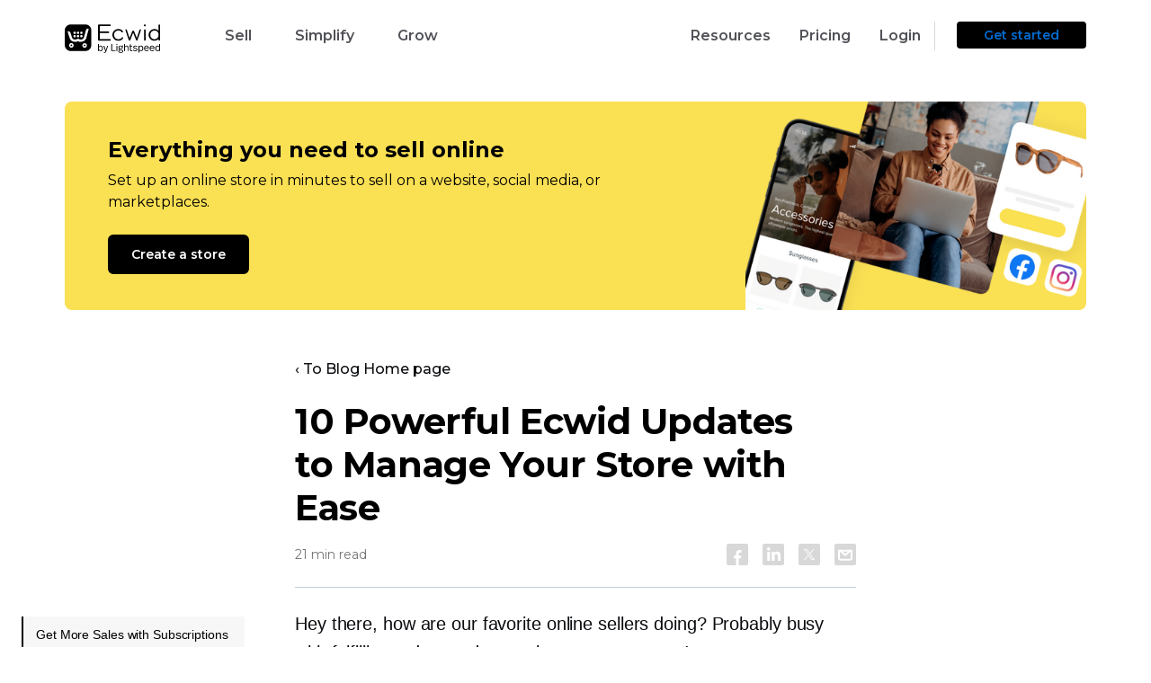

--- FILE ---
content_type: text/html; charset=UTF-8
request_url: https://www.ecwid.com/blog/powerful-ecwid-updates.html
body_size: 52694
content:
<!DOCTYPE html><html
dir=ltr lang=en-US><head><meta
name="viewport" content="width=device-width, initial-scale=1.0"><meta
http-equiv="Content-Type" content="text/html; charset=utf-8"><link
rel="shortcut icon" href=/favicon.ico><link
rel="shortcut icon" sizes=192x192 href=https://don16obqbay2c.cloudfront.net/favicons/com/favicon_192.png><link
rel=icon sizes=16x16 type=image/png href=https://don16obqbay2c.cloudfront.net/favicons/com/favicon_16.png><link
rel=icon sizes=32x32 type=image/png href=https://don16obqbay2c.cloudfront.net/favicons/com/favicon_32.png><link
rel=icon sizes=96x96 type=image/png href=https://don16obqbay2c.cloudfront.net/favicons/com/favicon_96.png><link
rel=apple-touch-icon href=https://don16obqbay2c.cloudfront.net/favicons/com/favicon_120.png><link
rel=apple-touch-icon sizes=152x152 href=https://don16obqbay2c.cloudfront.net/favicons/com/favicon_152.png><link
rel=apple-touch-icon sizes=180x180 href=https://don16obqbay2c.cloudfront.net/favicons/com/favicon_180.png><link
rel=apple-touch-icon sizes=167x167 href=https://don16obqbay2c.cloudfront.net/favicons/com/favicon_167.png><link
rel=apple-touch-icon-precomposed href=https://don16obqbay2c.cloudfront.net/favicons/com/favicon_152.png><link
rel=manifest href=https://don16obqbay2c.cloudfront.net/favicons/com/manifest.json><meta
name="msapplication-config" content="https://don16obqbay2c.cloudfront.net/favicons/com/browserconfig.xml"><meta
name="msapplication-TileColor" content="#000000"><meta
name="msapplication-TileImage" content="https://don16obqbay2c.cloudfront.net/favicons/com/favicon_144.png"><link
rel=mask-icon href=https://don16obqbay2c.cloudfront.net/favicons/favicon.svg color=#000000><link
rel=dns-prefetch href=//my.ecwid.com><link
rel=dns-prefetch href=//don16obqbay2c.cloudfront.net><link
rel=dns-prefetch href=//web-cdn.ecwid.com><link
href=https://www.ecwid.com/feed rel=alternate type=application/rss+xml title="Ecwid | E-Commerce Shopping Cart RSS Feed"><link
href=https://www.ecwid.com/opensearch.xml rel=search type=application/opensearchdescription+xml title="Ecwid Search"><meta
name="p:domain_verify" content="ee0bb8440ddf9e4809635ce506cfd720"><link
href="https://fonts.googleapis.com/css?family=Open+Sans:300,300italic,400,400italic,600,700&amp;subset=cyrillic,latin" rel=stylesheet type=text/css><link
href="https://fonts.googleapis.com/css2?family=Montserrat:wght@400;500;600;700;800&display=swap" rel=stylesheet type=text/css><link
href=https://don16obqbay2c.cloudfront.net/wp-content/themes/ecwid/style.3391ec98.css rel=stylesheet type=text/css> <script src=https://don16obqbay2c.cloudfront.net/wp-content/themes/ecwid/js/jquery.min.dca1a9be.js></script> <script>//Syntax:  docCookies.setItem(name, value[, end[, path[, domain[, secure]]]])
var docCookies = {
    getItem: function (sKey) {
        if (!sKey) { return null; }
        return decodeURIComponent(document.cookie.replace(new RegExp("(?:(?:^|.*;)\\s*" + encodeURIComponent(sKey).replace(/[\-\.\+\*]/g, "\\$&") + "\\s*\\=\\s*([^;]*).*$)|^.*$"), "$1")) || null;
    },
    setItem: function (sKey, sValue, vEnd, sPath, sDomain, bSecure) {
        if (!sKey || /^(?:expires|max\-age|path|domain|secure)$/i.test(sKey)) { return false; }
        var sExpires = "";
        if (vEnd) {
            switch (vEnd.constructor) {
                case Number:
                    sExpires = vEnd === Infinity ? "; expires=Fri, 31 Dec 9999 23:59:59 GMT" : "; max-age=" + vEnd;
                    break;
                case String:
                    sExpires = "; expires=" + vEnd;
                    break;
                case Date:
                    sExpires = "; expires=" + vEnd.toUTCString();
                    break;
            }
        }
        document.cookie = encodeURIComponent(sKey) + "=" + encodeURIComponent(sValue) + sExpires + (sDomain ? "; domain=" + sDomain : "") + (sPath ? "; path=" + sPath : "") + (bSecure ? "; secure" : "");
        return true;
    },
    removeItem: function (sKey, sPath, sDomain) {
        if (!this.hasItem(sKey)) {
            return false;
        }
        document.cookie = encodeURIComponent(sKey) + "=; expires=Thu, 01 Jan 1970 00:00:00 GMT" + (sDomain ? "; domain=" + sDomain : "") + (sPath ? "; path=" + sPath : "");
        return true;
    },
    hasItem: function (sKey) {
        if (!sKey) { return false; }
        return (new RegExp("(?:^|;\\s*)" + encodeURIComponent(sKey).replace(/[\-\.\+\*]/g, "\\$&") + "\\s*\\=")).test(document.cookie);
    },
    keys: function () {
        var aKeys = document.cookie.replace(/((?:^|\s*;)[^\=]+)(?=;|$)|^\s*|\s*(?:\=[^;]*)?(?:\1|$)/g, "").split(/\s*(?:\=[^;]*)?;\s*/);
        for (var nLen = aKeys.length, nIdx = 0; nIdx < nLen; nIdx++) { aKeys[nIdx] = decodeURIComponent(aKeys[nIdx]); }
        return aKeys;
    }
};

var isBot = function() {
	if (window.navigator.userAgent.indexOf("HeadlessChrome")*1 > -1) return true; else return false;
};

/*Syntax:
var testList = [
    { 'testId' : 'CONV-xxx', 'testSegmentSize': 10, 'testPage' : 'www.ecwid.ru/pricing' },
    { 'testId' : 'CONV-yyy', 'testSegmentSize': 20, 'testPage' : 'www.ecwid.ru/pricing' },
    { 'testId' : 'CONV-zzz', 'testSegmentSize': 70, 'testPage' : '*' }
 ];
*/

var testList = [];
if (['/sell-old-coins-online', '/sell-old-coins-online-c', '/sell-old-coins-online-t'].includes(document.location.pathname)) {
    testList = [
        {'testId': 'AB-459', 'testSegmentSize': 100, 'testPage': ['www.ecwid.com/sell-old-coins-online', 'www.ecwid.com/sell-old-coins-online-c', 'www.ecwid.com/sell-old-coins-online-t']}
    ];
}

var curUrl = window.location.origin + window.location.pathname;

(function setABtest(){
    var currentHostname = window.location.hostname,
        currentDomain = currentHostname.substring(currentHostname.indexOf("ecwid."));

	var _web_test_id = 'web_test_id',
		_web_test_variant = 'web_test_variant';
	/*
	if (currentDomain == 'ecwid.ru') {
		var _web_test_id = 'test_id',
			_web_test_variant = 'test_variant';
	}
	*/

    var setTestId = function(testId){
        docCookies.setItem(_web_test_id, testId, 60*60*24*365, null, currentDomain);
    };
    var setTestVariant = function(){
        docCookies.setItem(_web_test_variant, 'testVariant', 60*60*24*365, null, currentDomain);
    };
    var setControlVariant = function(){
        docCookies.setItem(_web_test_variant, 'controlVariant', 60*60*24*365, null, currentDomain);
    };

    function isTestListEmpty(allTests) {
        if (allTests.length) {
            return false;
        }
        return true;
    }

    function testIsInList(testId){
        for(var i = 0; i < testList.length; i++) {
            if (testList[i].testId == testId){
                return true;
            }
        }
        return false;
    }

    function isTestUrl(testId){
        var currentPage = document.location.hostname + (document.location.pathname == "/" ? "" : document.location.pathname);
        for(var i = 0; i < testList.length; i++) {
            if (testList[i].testId == testId){
                var testPage = testList[i].testPage;
                if (testPage == "*" || ( (typeof testPage == "string") && (currentPage == testPage)) || (typeof testPage == "object") && (testPage.includes(currentPage))) {
                    return true;
                }
            }
        }
        return false;
    }

    var testDistribution = function(){
        var testDistributionValue = docCookies.getItem("testDistribution");
        if (testDistributionValue == null || testDistributionValue >= 100) {
            testDistributionValue = Math.floor((Math.random() * 100));
            docCookies.setItem("testDistribution", testDistributionValue, 60*60*24*365*10, null, currentDomain);
        }
        if (!parseInt(testDistributionValue)){  //NaN
            testDistributionValue = 0;
            docCookies.setItem("testDistribution", testDistributionValue, 60*60*24*365*10, null, currentDomain);
        }

        return parseInt(testDistributionValue);
    };

    var chooseTestByDistribution = function(distribution){
        var segmentSize = 0;
        for(var i = 0; i < testList.length; i++) {
            segmentSize += testList[i].testSegmentSize;
            if (distribution < segmentSize){
                return testList[i].testId;
            }
        }
        return null; // не попал ни в какой тест
    };

    var initCookies = function(testList){
        var distribution = testDistribution();
        var testId = chooseTestByDistribution(distribution);
        if (testId != null){
            if (isTestUrl(testId)){
                setTestId(testId);
                var variant = Math.floor((Math.random() * 2));
                if (!variant){
                    setTestVariant();
                }
                else {
                    setControlVariant();
                }
            }
        }
    };

    var initTestIfNecessary = function(){
        var webTestId = docCookies.getItem(_web_test_id);
        if (isTestListEmpty(testList)){
            docCookies.removeItem(_web_test_id, "/", currentDomain);
            docCookies.removeItem(_web_test_variant, "/", currentDomain);
        } else if (webTestId == null || !testIsInList(webTestId)){       // здесь нет проверки на testDistribution
            docCookies.removeItem(_web_test_id, "/", currentDomain);
            docCookies.removeItem(_web_test_variant, "/", currentDomain);
            initCookies(testList);
        }
    };

    initTestIfNecessary();
})();

/*Syntax:
 showABtest({
    testId:'CONV-xxx',
    testVariantFunction: function(){
        <do>
    },
    controlVariantFunction: function(){
        <do>
    }
 });
 */

var showABtest = function(obj) {
    var webTestId = docCookies.getItem("web_test_id");
    var webTestVariant = docCookies.getItem("web_test_variant");
    if (webTestId === obj.testId){
        if (webTestVariant == 'testVariant') {
            obj.testVariantFunction();
        }
        else {
            obj.controlVariantFunction();
        }
    }
    else {
        obj.controlVariantFunction();
    }
};

showABtest({
    testId:'AB-459',
    testVariantFunction: function(){
        if ((document.location.pathname === "/sell-old-coins-online" || document.location.pathname === "/sell-old-coins-online-c") && window.location.search.indexOf('preview') === -1) {
            window.location.href = "/sell-old-coins-online-t" + document.location.search;
        }
    },
    controlVariantFunction: function(){
        if ((document.location.pathname === "/sell-old-coins-online" || document.location.pathname === "/sell-old-coins-online-t") && window.location.search.indexOf('preview') === -1) {
            window.location.href = "/sell-old-coins-online-c" + document.location.search;
        }
    }
});</script> <script>var TEMPLATEURL = 'https://www.ecwid.com/wp-content/themes/ecwid';
	var HOMEURL = 'https://www.ecwid.com';
	var CDN = 'https://don16obqbay2c.cloudfront.net';
	var AJAXURL = 'https://www.ecwid.com/wp-admin/admin-ajax.php';
	var CLIENT_IP = '100.96.87.4';</script> <script>document.addEventListener("DOMContentLoaded", function(){

			if (/\/(pos|webpartners|features|mobile|facebook-commerce)$/.test(window.location.pathname)) {
				document.getElementsByClassName("page")[0].classList.add("calypso-page-content");
			}
	});</script> <script>window.dataLayer = window.dataLayer || [];function gtag(){dataLayer.push(arguments);}
		gtag("consent", "default", {
			'analytics_storage': 'denied',
			'functionality_storage': 'denied',
			'personalization_storage': 'denied',
			'security_storage': 'denied',
			'ad_storage': 'denied',
			'ad_user_data': 'denied',
			'ad_personalization': 'denied',
			wait_for_update: 500,
            region: ["AT","BE","BG","HR","CY","CZ","CH","DK","EE","FI","FR","DE","EL","HU","IE","IT","LV","LT","LU","MT","NL","NO","PL","PT","RO","SK","SI","ES","SE","UK","GB","LI","IS","CA-QC"]
		});

		gtag("consent", "default", {
			'analytics_storage': 'granted',
			'functionality_storage': 'granted',
			'personalization_storage': 'granted',
			'security_storage': 'granted',
			'ad_storage': 'granted',
			'ad_user_data': 'granted',
			'ad_personalization': 'granted',
		});</script>  <script>(function(w,d,s,l,i){w[l]=w[l]||[];w[l].push({'gtm.start':
	new Date().getTime(),event:'gtm.js'});var f=d.getElementsByTagName(s)[0],
	j=d.createElement(s),dl=l!='dataLayer'?'&l='+l:'';j.async=true;j.src=
	'//www.googletagmanager.com/gtm.js?id='+i+dl;f.parentNode.insertBefore(j,f);
	})(window,document,'script','dataLayer','GTM-5LJWZ2NR');</script> <title>10 Powerful Ecwid Updates to Manage Your Store with Ease</title><meta
name="description" content="Check out 10 Ecwid updates that make running an online store easier in every way. From selling on social media to running a store on your phone!"><meta
name="robots" content="max-image-preview:large"><link
rel=canonical href=https://www.ecwid.com/blog/powerful-ecwid-updates.html><meta
name="generator" content="All in One SEO Pro (AIOSEO) 4.2.7.1 "> <script type=application/ld+json class=aioseo-schema>{"@context":"https:\/\/schema.org","@graph":[{"@type":"Article","@id":"https:\/\/www.ecwid.com\/blog\/powerful-ecwid-updates.htmlaioseo-article-637b9027db90d","name":"10 Powerful Ecwid Updates to Manage Your Store with Ease","headline":"10 Powerful Ecwid Updates to Manage Your Store with Ease","description":"Check out 10 Ecwid updates that make running an online store easier in every way. From selling on social media to running a store on your phone, we\u2019ve got you covered!","author":{"@type":"Person","name":"Anastasia Prokofieva","url":"https:\/\/www.ecwid.com\/author\/ripley"},"publisher":{"@id":"https:\/\/www.ecwid.com\/#organization"},"image":{"@type":"ImageObject","url":"https:\/\/don16obqbay2c.cloudfront.net\/wp-content\/uploads\/10-Powerful-Ecwid-Updates-to-Manage-Your-Store-with-Ease-1654774696.png","width":2880,"height":1152},"datePublished":"2022-06-09T12:18:43+04:00","dateModified":"2024-10-03T06:49:27+04:00","inLanguage":"en-US","articleSection":"Blog, Ecwid Updates"},{"@type":"BreadcrumbList","@id":"https:\/\/www.ecwid.com\/blog\/powerful-ecwid-updates.html#breadcrumblist","itemListElement":[{"@type":"ListItem","@id":"https:\/\/www.ecwid.com\/#listItem","position":1,"item":{"@type":"WebPage","@id":"https:\/\/www.ecwid.com\/","name":"Home","description":"Launch your online store easily\u2014no tech skills required. Build a brand-new ecommerce site or add an online store to your existing website. No transaction fees.","url":"https:\/\/www.ecwid.com\/"},"nextItem":"https:\/\/www.ecwid.com\/blog\/#listItem"},{"@type":"ListItem","@id":"https:\/\/www.ecwid.com\/blog\/#listItem","position":2,"item":{"@type":"WebPage","@id":"https:\/\/www.ecwid.com\/blog\/","name":"Blog","description":"Check out 10 Ecwid updates that make running an online store easier in every way. From selling on social media to running a store on your phone!","url":"https:\/\/www.ecwid.com\/blog\/"},"previousItem":"https:\/\/www.ecwid.com\/#listItem"}]},{"@type":"Organization","@id":"https:\/\/www.ecwid.com\/#organization","name":"Ecwid | E-Commerce Shopping Cart","url":"https:\/\/www.ecwid.com\/"},{"@type":"WebPage","@id":"https:\/\/www.ecwid.com\/blog\/powerful-ecwid-updates.html#webpage","url":"https:\/\/www.ecwid.com\/blog\/powerful-ecwid-updates.html","name":"10 Powerful Ecwid Updates to Manage Your Store with Ease","description":"Check out 10 Ecwid updates that make running an online store easier in every way. From selling on social media to running a store on your phone!","inLanguage":"en-US","isPartOf":{"@id":"https:\/\/www.ecwid.com\/#website"},"breadcrumb":{"@id":"https:\/\/www.ecwid.com\/blog\/powerful-ecwid-updates.html#breadcrumblist"},"author":"https:\/\/www.ecwid.com\/author\/ripley#author","creator":"https:\/\/www.ecwid.com\/author\/ripley#author","image":{"@type":"ImageObject","url":"https:\/\/don16obqbay2c.cloudfront.net\/wp-content\/uploads\/10-Powerful-Ecwid-Updates-to-Manage-Your-Store-with-Ease-1654774696.png","@id":"https:\/\/www.ecwid.com\/#mainImage","width":2880,"height":1152},"primaryImageOfPage":{"@id":"https:\/\/www.ecwid.com\/blog\/powerful-ecwid-updates.html#mainImage"},"datePublished":"2022-06-09T12:18:43+04:00","dateModified":"2024-10-03T06:49:27+04:00"},{"@type":"WebSite","@id":"https:\/\/www.ecwid.com\/#website","url":"https:\/\/www.ecwid.com\/","name":"Ecwid | E-Commerce Shopping Cart","description":"Ecwid: shopping cart when and where you need it","inLanguage":"en-US","publisher":{"@id":"https:\/\/www.ecwid.com\/#organization"}}]}</script> <link
rel=alternate hreflang=en href=https://www.ecwid.com/blog/powerful-ecwid-updates.html><link
rel=letun letun_hreflang=en letun-href=https://www.ecwid.com/blog/powerful-ecwid-updates.html letun_canonical=https://www.ecwid.com/blog/powerful-ecwid-updates.html><link
rel=alternate hreflang=bg href=https://www.ecwid.com/bg/blog/powerful-ecwid-updates.html><link
rel=alternate hreflang=zh-CN href=https://www.ecwid.com/zh-CN/blog/powerful-ecwid-updates.html><link
rel=alternate hreflang=hr href=https://www.ecwid.com/hr/blog/powerful-ecwid-updates.html><link
rel=alternate hreflang=cs href=https://www.ecwid.com/cs/blog/powerful-ecwid-updates.html><link
rel=alternate hreflang=da href=https://www.ecwid.com/da/blog/powerful-ecwid-updates.html><link
rel=alternate hreflang=nl href=https://www.ecwid.com/nl/blog/powerful-ecwid-updates.html><link
rel=alternate hreflang=et href=https://www.ecwid.com/et/blog/powerful-ecwid-updates.html><link
rel=alternate hreflang=tl href=https://www.ecwid.com/tl/blog/powerful-ecwid-updates.html><link
rel=alternate hreflang=fi href=https://www.ecwid.com/fi/blog/powerful-ecwid-updates.html><link
rel=alternate hreflang=fr href=https://www.ecwid.com/fr/blog/powerful-ecwid-updates.html><link
rel=alternate hreflang=de href=https://www.ecwid.com/de/blog/powerful-ecwid-updates.html><link
rel=alternate hreflang=el href=https://www.ecwid.com/el/blog/powerful-ecwid-updates.html><link
rel=alternate hreflang=hu href=https://www.ecwid.com/hu/blog/powerful-ecwid-updates.html><link
rel=alternate hreflang=id href=https://www.ecwid.com/id/blog/powerful-ecwid-updates.html><link
rel=alternate hreflang=it href=https://www.ecwid.com/it/blog/powerful-ecwid-updates.html><link
rel=alternate hreflang=ja href=https://www.ecwid.com/ja/blog/powerful-ecwid-updates.html><link
rel=alternate hreflang=ko href=https://www.ecwid.com/ko/blog/powerful-ecwid-updates.html><link
rel=alternate hreflang=lv href=https://www.ecwid.com/lv/blog/powerful-ecwid-updates.html><link
rel=alternate hreflang=lt href=https://www.ecwid.com/lt/blog/powerful-ecwid-updates.html><link
rel=alternate hreflang=no href=https://www.ecwid.com/no/blog/powerful-ecwid-updates.html><link
rel=alternate hreflang=pl href=https://www.ecwid.com/pl/blog/powerful-ecwid-updates.html><link
rel=alternate hreflang=pt href=https://www.ecwid.com/pt/blog/powerful-ecwid-updates.html><link
rel=alternate hreflang=ro href=https://www.ecwid.com/ro/blog/powerful-ecwid-updates.html><link
rel=alternate hreflang=sk href=https://www.ecwid.com/sk/blog/powerful-ecwid-updates.html><link
rel=alternate hreflang=sl href=https://www.ecwid.com/sl/blog/powerful-ecwid-updates.html><link
rel=alternate hreflang=es href=https://www.ecwid.com/es/blog/powerful-ecwid-updates.html><link
rel=alternate hreflang=sv href=https://www.ecwid.com/sv/blog/powerful-ecwid-updates.html><link
rel=alternate hreflang=th href=https://www.ecwid.com/th/blog/powerful-ecwid-updates.html><link
rel=alternate hreflang=tr href=https://www.ecwid.com/tr/blog/powerful-ecwid-updates.html><link
rel=alternate hreflang=vi href=https://www.ecwid.com/vi/blog/powerful-ecwid-updates.html><link
rel=dns-prefetch href=//don16obqbay2c.cloudfront.net> <script src='https://don16obqbay2c.cloudfront.net/wp-content/themes/ecwid/js/slider.min.c29e3998.js?ver=e3270b95a60d7e6b1844826d4213a124' id=ecwid-slick-slider-js></script> <link
rel=https://api.w.org/ href=https://www.ecwid.com/wp-json/ ><link
rel=alternate type=application/json href=https://www.ecwid.com/wp-json/wp/v2/posts/53179><link
rel=EditURI type=application/rsd+xml title=RSD href=https://www.ecwid.com/xmlrpc.php?rsd><link
rel=wlwmanifest type=application/wlwmanifest+xml href=https://don16obqbay2c.cloudfront.net/wp-includes/wlwmanifest.xml><link
rel=alternate type=application/json+oembed href="https://www.ecwid.com/wp-json/oembed/1.0/embed?url=https%3A%2F%2Fwww.ecwid.com%2Fblog%2Fpowerful-ecwid-updates.html"><link
rel=alternate type=text/xml+oembed href="https://www.ecwid.com/wp-json/oembed/1.0/embed?url=https%3A%2F%2Fwww.ecwid.com%2Fblog%2Fpowerful-ecwid-updates.html&#038;format=xml"><meta
property='og:title' content='10 Powerful Ecwid Updates to Manage Your Store with Ease'><meta
property='og:url' content='https://www.ecwid.com/blog/powerful-ecwid-updates.html'><meta
property='og:image' content='http://don16obqbay2c.cloudfront.net/wp-content/uploads/10-Powerful-Ecwid-Updates-to-Manage-Your-Store-with-Ease-1654774696.png'><meta
property='og:image:secure_url' content='https://don16obqbay2c.cloudfront.net/wp-content/uploads/10-Powerful-Ecwid-Updates-to-Manage-Your-Store-with-Ease-1654774696.png'><meta
property='og:image:width' content='2880'><meta
property='og:image:height' content='1152'><meta
property='og:image:type' content='png'><meta
property='og:site_name' content='Ecwid | E-Commerce Shopping Cart'><meta
property='og:description' content='From selling on social media to running a store on your phone, we’ve got you covered!'><meta
property='og:type' content='article'><meta
property='og:locale' content='en_US'><meta
property='fb:app_id' content='174151619353398'><meta
class="swiftype" name="type" data-type="enum" content="website_post_en"><meta
class="swiftype" name="priority" data-type="integer" content="11"><meta
class="swiftype" name="post_id" data-type="integer" content="53179"><script src="//www.ecwid.com/?wordfence_syncAttackData=1768523711.723" async></script><link
rel=amphtml href=https://www.ecwid.com/blog/powerful-ecwid-updates.amp><link
rel=icon href=https://don16obqbay2c.cloudfront.net/wp-content/uploads/favicon_192-1579095867-150x150.png sizes=32x32><link
rel=icon href=https://don16obqbay2c.cloudfront.net/wp-content/uploads/favicon_192-1579095867.png sizes=192x192><link
rel=apple-touch-icon href=https://don16obqbay2c.cloudfront.net/wp-content/uploads/favicon_192-1579095867.png><meta
name="msapplication-TileImage" content="https://don16obqbay2c.cloudfront.net/wp-content/uploads/favicon_192-1579095867.png"> <script type=application/ld+json>{
    "@context": "http://schema.org",
    "@type": "BlogPosting",
    "mainEntityOfPage": {
        "@type": "WebPage",
        "@id": "https://www.ecwid.com/blog/powerful-ecwid-updates.html"
    },
    "headline": "10 Powerful Ecwid Updates to Manage Your Store with Ease",
    "datePublished": "2022-06-09T16:18:43+0400",
    "dateModified": "2024-10-03T10:49:27+0400",
    "author": {
        "@type": "Person",
        "name": "Anastasia Prokofieva"
    },
    "description": "Check out 10 Ecwid updates that make running an online store easier in every way. From selling on social media to running a store on your phone, we’ve got you covered!",
    "image": {
        "@type": "ImageObject",
        "url": "https://don16obqbay2c.cloudfront.net/wp-content/uploads/10-Powerful-Ecwid-Updates-to-Manage-Your-Store-with-Ease-1654774696.png",
        "width": 2880,
        "height": 1152
    },
    "publisher": {
        "@type": "Organization",
        "name": "Ecwid Inc",
        "logo": {
            "@type": "ImageObject",
            "url": "https://don16obqbay2c.cloudfront.net/ecwid_logo.png",
            "width": 60,
            "height": 60
        },
        "address": {
            "@type": "PostalAddress",
            "addressLocality": "USA",
            "addressRegion": "CA",
            "postalCode": "92024",
            "streetAddress": "144 West D Street Suite 103 Encinitas"
        },
        "founder": {
            "@type": "Person",
            "name": "Ruslan",
            "familyName": "Fazlyev"
        },
        "foundingDate": "2009-09-25"
    }
}</script> <style id=wp-custom-css>/*<![CDATA[*/.wj_registration-overlay {z-index: 1000000000 !important;}

.embed {
		display: block;
    position: relative;
    z-index: 1;
    overflow: hidden;
    height: 0;
    margin-bottom: 48px;
    padding: 0;
	    padding-bottom: 56.25%;
}

.embed iframe {
	position: absolute;
    top: 0;
    bottom: 0;
    left: 0;
    width: 100%;
    height: 100%;
    border: 0;
}

body.blog .page .blog-new-typography .hbspt-email-collecting-form--blog .no-list{
	margin-top: 0;
	margin-bottom: 0;
}

body.blog .page .blog-new-typography .hbspt-email-collecting-form--blog .no-list li{
	margin-top: 0;
	margin-bottom: 0;
}/*]]>*/</style></head><body
id=p-53179 class=" blog ecwid-updates page-single">
<noscript><iframe
src="//www.googletagmanager.com/ns.html?id=GTM-5LJWZ2NR"
height=0 width=0 style=display:none;visibility:hidden></iframe></noscript><div
class="main-container  main-container--EW19"><div
class="calypso-page hpc-page hpc-page--autoheight calypso-header calypso-header--full " id=menu-EW19 data-swiftype-index=false><div
class="calypso-menu calypso-menu--stick calypso-menu--full calypso-menu--display-always "><div
class=calypso-menu__background></div><div
class="calypso-menu__inner container"><div
class="calypso-menu__group calypso-menu__group--1"><div
class="calypso-menu__item calypso-menu__item--logo"><div
class=calypso-menu__logo>
<a
href=https://www.ecwid.com/ >
<svg
enable-background="new 0 0 1600 477" viewBox="0 0 1600 477" xmlns=http://www.w3.org/2000/svg><path
d="m574.2 371.7c3.1-5 7-8.8 11.8-11.4 4.8-2.7 10.1-4 15.8-4 6 0 11.4 1.1 16.1 3.3s8.8 5.3 12.1 9.4 5.9 8.9 7.7 14.6 2.7 11.9 2.7 18.8c0 6.3-.9 12.3-2.6 17.9-1.8 5.6-4.3 10.5-7.6 14.7s-7.3 7.5-12 9.8c-4.7 2.4-9.9 3.6-15.7 3.6-7.2 0-13.2-1.4-17.8-4.2s-8.1-6.3-10.5-10.6v12.9h-13.9v-118.7h13.9zm25.4-3.6c-7.7 0-13.9 2.9-18.7 8.8s-7.2 14.5-7.2 25.9c0 5.7.7 10.6 2 14.8 1.4 4.2 3.2 7.7 5.5 10.5s5.1 4.8 8.2 6.2c3.2 1.4 6.5 2 10.2 2 8 0 14.5-3.1 19.3-9.2 4.9-6.1 7.3-14.4 7.3-24.8 0-10.6-2.2-19-6.7-25.2-4.4-5.9-11-9-19.9-9z"/><path
d="m697.3 451.2c-1.2 3.7-2.6 7.1-4.1 10.3-1.5 3.1-3.3 5.8-5.6 8.1s-5 4-8.2 5.3c-3.2 1.2-7.2 1.9-11.8 1.9-3.8 0-7.1-.3-9.8-1v-10.9c1.6.2 2.8.3 3.7.3h3.6c3.3 0 6-.4 8.1-1.2s3.9-2 5.3-3.5 2.6-3.5 3.5-5.9 1.8-5.1 2.7-8.1h-4.6l-31.1-88.4h15.1l25.6 77.5 23.2-77.5h14.4z"/><path
d="m797 433.6h55.3v12.9h-69.4v-118.7h14.1z"/><path
d="m875 325.4c2.5 0 4.6.9 6.4 2.6 1.8 1.8 2.7 3.9 2.7 6.4 0 2.6-.9 4.8-2.7 6.5-1.8 1.8-4 2.6-6.4 2.6-2.6 0-4.8-.9-6.6-2.6s-2.7-3.9-2.7-6.5c0-2.5.9-4.6 2.7-6.4 1.8-1.7 4-2.6 6.6-2.6zm6.9 121.1h-13.9v-88.3h13.9z"/><path
d="m982.5 364.8c-3.3 0-6 .3-8.2.8s-4.3 1.4-6.2 2.8c1.9 2.4 3.4 5 4.3 7.9 1 2.9 1.4 5.9 1.4 9.1 0 4.3-.9 8.1-2.5 11.5-1.7 3.4-4.1 6.3-7.2 8.7s-6.9 4.3-11.3 5.6-9.3 1.9-14.8 1.9c-3.3 0-6.5-.3-9.6-.9s-6.1-1.5-8.9-2.8c-1.1 1.1-2.1 2.3-2.8 3.6s-1.1 2.6-1.1 3.8c0 2.9.9 5.1 2.8 6.6s4.9 2.2 9.2 2.2h18.5c6.3 0 11.7.7 16.1 1.9 4.4 1.3 8 3.1 10.7 5.3s4.7 4.8 5.9 7.9 1.9 6.3 1.9 9.7c0 7.9-3.6 14.3-10.9 19.1s-17.4 7.2-30.3 7.2c-7.4 0-13.6-.6-18.7-1.9-5.1-1.2-9.3-2.9-12.5-5.1s-5.5-4.7-6.9-7.5c-1.4-2.9-2.1-6-2.1-9.4 0-8 4.6-14.2 13.7-18.7-6.4-3.1-9.7-7.9-9.7-14.4 0-5.3 3-10.1 9-14.4-3.2-2.4-5.7-5.2-7.5-8.6-1.8-3.3-2.7-7.1-2.7-11.4 0-3.8.7-7.5 2.2-11s3.7-6.6 6.7-9.2c3-2.7 6.7-4.8 11.1-6.4s9.5-2.4 15.4-2.4c4.8 0 9 .5 12.7 1.4 3.7 1 7.1 2.3 10 4 4.6-6.2 12-9.3 22-9.3v12.4zm-59.5 72.2c-4.2 2.3-7 4.5-8.5 6.8s-2.2 4.7-2.2 7.3c0 4.5 2 8.1 6.1 10.8s11.2 4.1 21.4 4.1c9 0 15.9-1.4 20.5-4.1s7-6.4 7-11c0-2.3-.4-4.3-1.2-6s-2.1-3.2-4.1-4.4c-1.9-1.2-4.5-2.1-7.7-2.6-3.2-.6-7.3-.8-12.1-.8h-19.2zm15.1-70.2c-7.3 0-12.9 1.7-16.6 5.1s-5.6 7.7-5.6 13.1c0 5.5 1.9 9.9 5.8 13.1 3.8 3.2 9.2 4.7 16.1 4.7 7.2 0 12.8-1.6 16.6-4.7s5.8-7.5 5.8-13.1c0-5.4-1.8-9.8-5.3-13.1-3.7-3.4-9.3-5.1-16.8-5.1z"/><path
d="m1011.1 371.7c2.9-4.9 6.8-8.6 11.5-11.4 4.8-2.7 10-4.1 15.8-4.1 9.9 0 17.5 3 22.6 9s7.7 14.3 7.7 24.9v56.3h-13.9v-52.9c0-3.7-.3-7.2-.9-10.3-.6-3.2-1.7-5.8-3.1-8.1-1.5-2.2-3.4-3.9-5.9-5.2-2.5-1.2-5.6-1.9-9.3-1.9-3.4 0-6.6.7-9.5 2-2.9 1.4-5.5 3.3-7.7 5.8s-4 5.5-5.3 9.2c-1.3 3.6-2 7.7-2 12.2v49.2h-13.9v-118.6h13.9z"/><path
d="m1109 358.1h24.8v10.7h-24.8v54.1c0 4.3.9 7.7 2.7 10.1s5.3 3.6 10.3 3.6c2.6 0 5.1-.2 7.6-.7 2.5-.4 4.7-1 6.6-1.5v11.2c-2.3.8-4.8 1.4-7.7 1.9s-6 .8-9.2.8c-4.6 0-8.5-.6-11.5-1.8-3.1-1.2-5.5-2.8-7.5-4.9-1.9-2.1-3.3-4.6-4.1-7.5s-1.2-6-1.2-9.4v-55.9h-12.6v-10.7h12.6v-23.6h13.9v23.6z"/><path
d="m1183.9 356.3c7.8 0 14.5 1.2 20.2 3.5s10.5 5.5 14.6 9.4l-8.3 8.3c-3.4-3-7.3-5.4-11.7-7.1s-9.3-2.5-14.8-2.5c-6.4 0-11.4 1.2-14.8 3.6s-5.2 5.4-5.2 9.2c0 2 .4 3.8 1.2 5.3s2.1 2.8 4 3.9 4.3 2.1 7.4 2.9 6.9 1.5 11.5 2.2c5.4.9 10.2 2 14.2 3.3 4.1 1.3 7.5 3 10.3 5.1s4.9 4.6 6.4 7.6c1.4 3 2.1 6.6 2.1 10.9 0 3.8-.8 7.4-2.4 10.6s-4 6-7.1 8.4c-3.2 2.4-7.1 4.2-11.7 5.6s-10 2-16.1 2c-8.5 0-16.1-1.3-22.7-4-6.7-2.7-12.2-6.4-16.6-11.1l9-8.8c3.6 4 8 7 13.1 9.1s10.8 3.1 16.9 3.1c8 0 13.9-1.4 17.7-4.1s5.7-6.2 5.7-10.3c0-2.1-.4-4-1.1-5.7-.7-1.6-2.1-3.1-4.1-4.3s-4.7-2.3-8.1-3.3-7.7-1.8-13.1-2.6c-10.6-1.7-18.4-4.6-23.2-8.7-4.9-4.1-7.3-9.6-7.3-16.4 0-3.8.8-7.3 2.5-10.3 1.6-3.1 3.9-5.7 6.9-7.8 2.9-2.2 6.5-3.8 10.7-5 4.2-1.4 8.8-2 13.9-2z"/><path
d="m1280.2 356.3c5.9 0 11.2 1.1 15.9 3.4s8.8 5.4 12 9.4c3.3 4 5.8 8.8 7.6 14.4s2.7 11.7 2.7 18.2c0 6.4-.8 12.5-2.5 18.2s-4.2 10.7-7.5 14.8c-3.3 4.2-7.4 7.5-12.1 9.9s-10.2 3.6-16.3 3.6c-6.6 0-12.2-1.3-16.9-4s-8.3-6.2-10.9-10.8v40.2h-13.7v-115.5h13.7v13.2c3-4.7 7-8.4 11.9-11.1 4.9-2.6 10.2-3.9 16.1-3.9zm-2.2 11.8c-7.8 0-14.1 2.9-18.9 8.7s-7.2 14.3-7.2 25.5c0 5.9.7 11 2 15.3 1.4 4.3 3.2 7.8 5.5 10.6s5 4.8 8.1 6.2 6.5 2 10.1 2c8 0 14.5-3.1 19.3-9.2 4.9-6.1 7.3-14.6 7.3-25.6 0-5-.6-9.5-1.7-13.6s-2.8-7.7-5-10.6-5-5.2-8.2-6.9c-3.2-1.5-7-2.4-11.3-2.4z"/><path
d="m1373.5 356.3c6.3 0 11.9 1.2 16.8 3.6s9 5.7 12.3 9.8 5.9 9 7.5 14.6c1.7 5.6 2.5 11.5 2.5 17.7v3.2h-65.8c.2 9.9 2.8 17.7 7.6 23.1 4.9 5.5 11.8 8.2 20.7 8.2 6 0 11-1.3 15.2-3.9 4.1-2.6 7.4-6 9.9-10.2l11.5 6.3c-4 6.2-9 11.1-15.2 14.5s-13.5 5.2-22 5.2c-6.8 0-12.8-1.2-18.1-3.6s-9.7-5.7-13.2-9.8c-3.6-4.1-6.2-9-8.1-14.7-1.8-5.7-2.7-11.7-2.7-18.1s.9-12.5 2.6-18.1c1.8-5.6 4.3-10.5 7.7-14.6s7.6-7.4 12.7-9.7c5.4-2.3 11.3-3.5 18.1-3.5zm-.4 11.5c-7.9 0-14.1 2.5-18.6 7.4s-7 11.4-7.5 19.4h51.2c-.6-8.1-3-14.6-7.2-19.5s-10.2-7.3-17.9-7.3z"/><path
d="m1467.1 356.3c6.3 0 11.9 1.2 16.8 3.6s9 5.7 12.3 9.8 5.9 9 7.5 14.6c1.7 5.6 2.5 11.5 2.5 17.7v3.2h-65.8c.2 9.9 2.8 17.7 7.6 23.1 4.9 5.5 11.8 8.2 20.7 8.2 6 0 11-1.3 15.2-3.9 4.1-2.6 7.4-6 9.9-10.2l11.5 6.3c-4 6.2-9 11.1-15.2 14.5s-13.5 5.2-22 5.2c-6.8 0-12.8-1.2-18.1-3.6s-9.7-5.7-13.2-9.8c-3.6-4.1-6.2-9-8.1-14.7-1.8-5.7-2.7-11.7-2.7-18.1s.9-12.5 2.6-18.1c1.8-5.6 4.3-10.5 7.7-14.6s7.6-7.4 12.7-9.7c5.4-2.3 11.3-3.5 18.1-3.5zm-.4 11.5c-7.9 0-14.1 2.5-18.6 7.4s-7 11.4-7.5 19.4h51.2c-.6-8.1-3-14.6-7.2-19.5s-10.2-7.3-17.9-7.3z"/><path
d="m1600 446.5h-13.9v-13.6c-2.9 4.9-6.9 8.6-11.8 11.4-4.9 2.7-10.3 4.1-16.2 4.1-6 0-11.4-1.1-16.1-3.4s-8.8-5.4-12-9.4c-3.3-4-5.8-8.8-7.6-14.4-1.7-5.6-2.6-11.7-2.6-18.4s.9-12.8 2.7-18.5 4.4-10.6 7.7-14.8 7.4-7.4 12.2-9.7 10.2-3.5 16.2-3.5c6.7 0 12.3 1.3 16.8 4s8.1 6.1 10.7 10.4v-42.9h13.9zm-39.3-78.4c-8.5 0-15 3.1-19.6 9.2s-6.9 14.5-6.9 25.1 2.2 19 6.5 25 10.9 9.1 19.8 9.1c7.7 0 14-2.9 18.8-8.6 4.9-5.8 7.3-14.4 7.3-25.8 0-5.7-.7-10.6-2-14.8-1.4-4.2-3.2-7.8-5.5-10.6s-5.1-4.9-8.2-6.4c-3.2-1.4-6.6-2.2-10.2-2.2z"/><g
clip-rule=evenodd fill-rule=evenodd><path
d="m345.1 0h-243.5c-56.1 0-101.6 45.5-101.6 101.6v243.6c0 56.1 45.5 101.6 101.6 101.6h243.6c56.1 0 101.6-45.5 101.6-101.6v-243.6c-.1-56.1-45.6-101.6-101.7-101.6zm-65.8 120.2c11.1 0 20.2 9 20.2 20.2 0 11.1-9 20.2-20.2 20.2s-20.2-9-20.2-20.2 9.1-20.2 20.2-20.2zm0 56.9c11.1 0 20.2 9 20.2 20.2 0 11.1-9 20.2-20.2 20.2s-20.2-9-20.2-20.2 9.1-20.2 20.2-20.2zm-56.8-56.9c11.1 0 20.2 9 20.2 20.2 0 11.1-9 20.2-20.2 20.2s-20.2-9-20.2-20.2 9.1-20.2 20.2-20.2zm0 56.9c11.1 0 20.2 9 20.2 20.2 0 11.1-9 20.2-20.2 20.2s-20.2-9-20.2-20.2 9.1-20.2 20.2-20.2zm-56.8-56.9c11.1 0 20.2 9 20.2 20.2 0 11.1-9 20.2-20.2 20.2-11.1 0-20.2-9-20.2-20.2s9.1-20.2 20.2-20.2zm0 56.9c11.1 0 20.2 9 20.2 20.2 0 11.1-9 20.2-20.2 20.2-11.1 0-20.2-9-20.2-20.2s9.1-20.2 20.2-20.2zm-54.6 212.9c-21.3 0-38.5-17.3-38.5-38.5 0-21.3 17.3-38.6 38.5-38.6 21.3 0 38.6 17.3 38.6 38.6s-17.3 38.5-38.6 38.5zm222.7 1.7c-21.3 0-38.5-17.3-38.5-38.5 0-21.3 17.3-38.6 38.5-38.6 21.3 0 38.6 17.3 38.6 38.6s-17.3 38.5-38.6 38.5zm67.8-313.5-39.8 148.4c-10.6 39.6-44.2 64.5-85.2 64.5h-26.3c-8.7 0-21.3-4.7-26.5-9.6-.9-.8-2.2-.8-3.1 0-5.2 4.9-17.8 9.6-26.5 9.6h-28.9c-39.7 0-69.8-22.6-81.9-60.5l-33.9-106.2c-.7-2.1-.3-4.4 1-6.2s3.3-2.8 5.6-2.8h6.5c15.6.1 29.3 10.1 34 25l24.9 78.2c6.7 21.2 28.3 35.4 50.5 35.4h9.7c10 0 17-5.1 21.2-9.7 2.2-2.4 5.3-3.8 8.5-3.8h21.7c3.1 0 6.1 1.2 8.1 3.5 4.1 4.5 11.4 10 21.5 10h9.2c22.9 0 45.2-15.5 51.2-37.6l32.3-120.2c4.2-15.6 18.4-26.6 34.6-26.6h5.7c.5 0 1.1.1 1.6.3 3.5 1.5 5.1 5.1 4.3 8.3z"/><path
d="m333.8 339.4c-7.6 0-13.8 6.2-13.8 13.8s6.2 13.8 13.8 13.8 13.8-6.2 13.8-13.8c.1-7.6-6.1-13.8-13.8-13.8z"/><path
d="m111.1 337.6c-7.6 0-13.8 6.2-13.8 13.8s6.2 13.8 13.8 13.8 13.8-6.2 13.8-13.8-6.2-13.8-13.8-13.8z"/></g><path
d="m972.8 217.1c-7.1 0-14.9-.3-18.3 5.9-10.8 19.5-35.5 25.7-55.8 25.7-40.3 0-71-32.8-71-73s30.6-73 71-73c17.9 0 41.2 3.5 55.1 24.4 3.9 5.9 11.7 4.6 18.8 4.6 10 0 7.6-11.9 3.7-17.8-20.1-30.5-53.3-36.9-77.5-36.9-54.5 0-98.9 44.3-98.9 98.7s44.4 98.7 98.9 98.7c35.3 0 65.6-15.2 79.2-39.8 3.3-6.2 5.3-17.5-5.2-17.5z"/><path
d="m1344.3 82c-7.1 0-12.9 3.1-12.9 10.2v170.4c0 7.1 5.8 9.3 12.9 9.3s12.9-2.2 12.9-9.3v-170.4c-.1-7.1-5.8-10.2-12.9-10.2z"/><path
d="m1344.3 0c-9 0-16.3 7.3-16.3 16.3s7.3 16.3 16.3 16.3 16.3-7.3 16.3-16.3-7.3-16.3-16.3-16.3z"/><path
d="m1271.4 83c-.3 0-.8 0-.8 0s-12.1 0-15.8 9.2c-3.5 8.9-22.9 69.8-43.4 129.1-.7 1.9-1.5 3.8-2.2 5.7l-44-110.6c-2-4.7-4.9-8.3-8.7-10.4-2.2-1.3-4.6-2.2-7.7-2.2 0 0 0 0-.1 0s0 0-.1 0c-3 0-5.5.9-7.7 2.2-3.8 2.1-6.7 5.7-8.7 10.4l-44 110.6c-.7-1.9-1.5-3.8-2.2-5.7-20.6-59.8-39.8-120.2-43.4-129.1-3.7-9.2-16.3-9.2-16.6-9.2-6.5.1-9.1 1.8-8.9 6 0 1 0 2 .4 3.2 1 3.8 31.8 97.6 56.9 168.8 1.6 4.6 5.2 11.2 13.5 11.2 5.5 0 9.6-3.7 11.1-7.4l47.1-120c.5-1.1 1.5-1.6 2.5-1.7 1 0 2 .6 2.5 1.7l47.1 120c1.5 3.8 5.9 7.4 11.1 7.4 8.5 0 12-6.6 13.5-11.2 23.5-71.5 55.9-165.1 56.9-168.8.3-1.2.4-2.3.4-3.2.3-4.2-2.2-5.9-8.7-6z"/><path
d="m560.3 261.4c0 6 4.8 10.8 10.8 10.8h191.6c6.9 0 9.9-6 9.9-13.4s-3-13.4-9.9-13.4h-168.7c-2.8 0-5.1-2.3-5.1-5.1v-95.5h147.5c6.9 0 9.9-6 9.9-13.4s-3-13.4-9.9-13.4h-147.5v-85.8c0-3 2.4-5.4 5.4-5.4h168.5c6.9 0 9.9-6 9.9-13.4s-3.1-13.4-10-13.4h-191.6c-6 0-10.8 4.8-10.8 10.8z"/><path
d="m1587.1 0c-7.1 0-12.9 3.1-12.9 10.2v99c-14.6-23.9-42.9-32.1-67.8-32.1-54.5 0-98.8 44.3-98.8 98.6s44.3 98.6 98.8 98.6c21.3 0 54.4-10.6 67.8-33.8v21.7.1c0 .3 0 .4.1.4.3 6.6 5.9 8.8 12.8 8.8 7.1 0 12.9-2.2 12.9-9.3v-27-209-16c0-7.1-5.8-10.2-12.9-10.2zm-80.6 248.7c-40.3 0-70.6-32.7-70.6-73s30.3-73 70.6-73c23.4 0 67.4 14 67.8 66.1v11.8c-.4 51.4-46.7 68.1-67.8 68.1z"/></svg>		</a></div></div><div
data-item=0 class="calypso-menu__item calypso-menu__item--dropdown"><a
href=/sell class=calypso-menu__link>Sell</a></div><div
data-item=1 class="calypso-menu__item calypso-menu__item--dropdown"><a
href=/promote class=calypso-menu__link>Simplify</a></div><div
data-item=2 class="calypso-menu__item hpc-nav__item--separate calypso-menu__item--dropdown"><a
href=/manage class=calypso-menu__link>Grow</a></div></div><div
class="calypso-menu__group calypso-menu__group--2"><div
data-item=3 class="calypso-menu__item calypso-menu__item--dropdown"><a
href=https://www.ecwid.com/blog class=calypso-menu__link>Resources</a></div><div
class="calypso-menu__item hpc-nav-disable-cta__visible-hidden"><a
href=/pricing class=calypso-menu__link>Pricing</a></div><div
class="calypso-menu__item calypso-menu__item--login hpc-nav__item--login hpc-nav-disable-cta__visible-hidden"><a
href=https://my.ecwid.com/cp/ class=calypso-menu__link onClick="trackOutboundLink(this, 'Ecwid', 'signin', 'CP'); return false;" target=_blank>Login</a></div><div
class="calypso-menu__item calypso-menu__item--cta"><div
class=calypso-menu__button><a
href=https://my.ecwid.com/cp/#register class="btn btn--small btn--nowrap cta-signup" target=_blank>Get started</a></div></div></div><div
class="calypso-menu__dropdown calypso-menu__dropdown--hidden"><div
class=calypso-menu__dropdown-overflow><div
class=calypso-menu__dropdown-container><div
class="calypso-menu__dropdown-item  calypso-menu__dropdown-item--cols-two calypso-menu__dropdown-item--item-0"><div
class="calypso-menu__dropdown-menu calypso-menu__dropdown-menu--columns"><div
class=calypso-menu__dropdown-menu-item><a
href=/website><span>Website</span></a></div><div
class="calypso-menu__dropdown-menu-item calypso-menu__item--new"><a
href=/linkup><span>Linkup</span></a></div><div
class=calypso-menu__dropdown-menu-item><a
href=/sell-on-google><span>Google</span></a></div><div
class=calypso-menu__dropdown-menu-item><a
href=/marketplaces><span>Marketplaces</span></a></div><div
class=calypso-menu__dropdown-menu-item><a
href=/ecwid-mobile><span>Mobile</span></a></div><div
class=calypso-menu__dropdown-menu-item><a
href=/facebook-commerce><span>Facebook</span></a></div><div
class=calypso-menu__dropdown-menu-item><a
href=/instagram><span>Instagram</span></a></div><div
class=calypso-menu__dropdown-menu-item><a
href=/tiktok><span>TikTok</span></a></div><div
class=calypso-menu__dropdown-menu-item><a
href=/pinterest><span>Pinterest</span></a></div><div
class=calypso-menu__dropdown-menu-item><a
href=/sell-on-snapchat><span>Snapchat</span></a></div><div
class=calypso-menu__dropdown-menu-item><a
href=/pos><span>In-person (POS)</span></a></div><div
class=calypso-menu__dropdown-menu-item><a
href=/shopapp><span>ShopApp</span></a></div></div></div><div
class="calypso-menu__dropdown-item  calypso-menu__dropdown-item--cols-two calypso-menu__dropdown-item--item-1"><div
class="calypso-menu__dropdown-menu calypso-menu__dropdown-menu--columns"><div
class=calypso-menu__dropdown-menu-item><a
href=/inventory-management><span>Inventory</span></a></div><div
class=calypso-menu__dropdown-menu-item><a
href=/order-management><span>Orders</span></a></div><div
class=calypso-menu__dropdown-menu-item><a
href=/payments><span>Payments</span></a></div><div
class=calypso-menu__dropdown-menu-item><a
href=/automated-taxes><span>Taxes</span></a></div><div
class="calypso-menu__dropdown-menu-item calypso-menu__item--empty"><a
href=#><span>#</span></a></div><div
class=calypso-menu__dropdown-menu-item><a
href=/shipping-automation><span>Shipping</span></a></div><div
class=calypso-menu__dropdown-menu-item><a
href=https://www.ecwid.com/pickup-delivery><span>Delivery & pickup</span></a></div><div
class=calypso-menu__dropdown-menu-item><a
href=/features/checkout><span>Checkout</span></a></div><div
class=calypso-menu__dropdown-menu-item><a
href=/automated-ads><span>Advertising</span></a></div><div
class="calypso-menu__dropdown-menu-item calypso-menu__item--empty"><a
href=#><span>#</span></a></div><div
class=calypso-menu__dropdown-menu-item><a
href=/domains><span>Connect domain</span></a></div><div
class=calypso-menu__dropdown-menu-item><a
href=https://www.ecwid.com/apps><span>App Market</span></a></div><div
class=calypso-menu__dropdown-menu-item><a
href=/integrations><span>Integrations</span></a></div></div></div><div
class="calypso-menu__dropdown-item  calypso-menu__dropdown-item--cols-two calypso-menu__dropdown-item--item-2"><div
class="calypso-menu__dropdown-menu calypso-menu__dropdown-menu--columns"><div
class=calypso-menu__dropdown-menu-item><a
href=/promote><span>Marketing channels</span></a></div><div
class=calypso-menu__dropdown-menu-item><a
href=/acquire-customers><span>Acquire customers</span></a></div><div
class=calypso-menu__dropdown-menu-item><a
href=/retain-customers><span>Retain customers</span></a></div><div
class="calypso-menu__dropdown-menu-item calypso-menu__item--new"><a
href=/reports><span>Reports</span></a></div><div
class="calypso-menu__dropdown-menu-item calypso-menu__item--empty"><a
href=#><span>#</span></a></div><div
class=calypso-menu__dropdown-menu-item><a
href=/business-models><span>Business models</span></a></div><div
class=calypso-menu__dropdown-menu-item><a
href=/customization><span>Store customization</span></a></div><div
class=calypso-menu__dropdown-menu-item><a
href=/staff-management><span>Staff Accounts</span></a></div><div
class=calypso-menu__dropdown-menu-item><a
href=/ecwid-igniter><span>Ecwid Igniter Series</span></a></div></div></div><div
class="calypso-menu__dropdown-item  calypso-menu__dropdown-item--cols-two calypso-menu__dropdown-item--item-3"><div
class=calypso-menu__dropdown-headline><a
class="btn-link btn-link--active" href = "https://www.ecwid.com/blog"><span
class=btn-link__content >Resources</span></a><div
class=calypso-menu__dropdown-description>Get the knowledge you need to build a successful e-commerce store with Ecwid’s comprehensive user guides.</div></div><div
class="calypso-menu__dropdown-menu calypso-menu__dropdown-menu--columns"><div
class="calypso-menu__dropdown-menu-item calypso-menu__dropdown-menu-item--new-tab"><a
href="https://support.ecwid.com/hc/en-us"target=_blank><span>Help Center</span></a></div><div
class="calypso-menu__dropdown-menu-item calypso-menu__dropdown-menu-item--new-tab"><a
href="https://support.ecwid.com/hc/en-us/requests/new"target=_blank><span>Contact us</span></a></div><div
class="calypso-menu__dropdown-menu-item calypso-menu__dropdown-menu-item--new-tab"><a
href="https://ecommerce-academy.ecwid.com/"target=_blank><span>Ecwid Academy</span></a></div><div
class="calypso-menu__dropdown-menu-item calypso-menu__dropdown-menu-item--new-tab"><a
href="https://support.ecwid.com/hc/en-us/categories/360000015889-Ecwid-Video-Guides"target=_blank><span>Tutorials</span></a></div><div
class="calypso-menu__dropdown-menu-item calypso-menu__item--empty"><a
href=#><span>#</span></a></div><div
class=calypso-menu__dropdown-menu-item><a
href=/showcase><span>Showcase</span></a></div><div
class=calypso-menu__dropdown-menu-item><a
href=/reviews><span>Reviews</span></a></div><div
class=calypso-menu__dropdown-menu-item><a
href=/case-studies><span>Case studies</span></a></div><div
class=calypso-menu__dropdown-menu-item><a
href=/insights><span>Ecwid Insights</span></a></div><div
class="calypso-menu__dropdown-menu-item calypso-menu__item--empty"><a
href=#><span>#</span></a></div><div
class=calypso-menu__dropdown-menu-item><a
href=/blog><span>Blog</span></a></div><div
class=calypso-menu__dropdown-menu-item><a
href=/blog/podcast><span>Podcast</span></a></div><div
class=calypso-menu__dropdown-menu-item><a
href=/guides><span>E-books</span></a></div></div></div><div
class=calypso-menu__dropdown-container--right-block><div
class=calypso-menu__partner-title>PRODUCT UPDATES</div><a
href=/ecwid-igniter-fall24 class=calypso-menu__right-block-item>Ecwid Igniter Fall ‘24<img
src=https://don16obqbay2c.cloudfront.net/wp-content/uploads/Top-nav-promo-1730384623.png></a><a
href=https://support.ecwid.com/hc/en-us/articles/18247837438492-Ecwid-updates-2025 class=calypso-menu__right-block-item>Changelog<img
src=https://don16obqbay2c.cloudfront.net/wp-content/uploads/changelog-1724754830.png></a></div></div><div
class=calypso-menu__dropdown-container--partner><a
href=/partners/app-market class="calypso-menu__partner-item calypso-menu__partner-item--app-market"><div
class=calypso-menu__partner-title>Build an App</div><div
class=calypso-menu__partner-descr>Offer your app to thousands of users of the Ecwid App Market.</div></a><a
href=https://support.ecwid.com/hc/en-us/articles/115005901109-Migrating-your-store-to-Ecwid class="calypso-menu__partner-item calypso-menu__partner-item--migrate"><div
class=calypso-menu__partner-title>Migrate to Ecwid</div><div
class=calypso-menu__partner-descr>Easily transfer existing products and customers to start selling.</div></a></div></div></div><div
class="calypso-menu__group calypso-menu__group--mobile"><div
class="calypso-menu__item calypso-menu__item--login"><div
class=calypso-menu__button><a
href=https://my.ecwid.com/cp/#register class="btn btn--small btn--cta-mobile btn--nowrap cta-login" rel>Login</a></div></div><div
class="calypso-menu__item calypso-menu__item--cta"><div
class=calypso-menu__button><a
href=https://my.ecwid.com/cp/#signin class="btn btn--small btn--nowrap cta-signup" rel>Get started</a></div></div><div
class="calypso-menu__item calypso-menu__item--mobile calypso-menu__item--burger"><div
class=calypso-menu__burger><div
class=calypso-menu__burger-box><div
class=calypso-menu__burger-inner></div></div></div></div><div
class=calypso-menu__mobile><div
class=calypso-menu__mobile-container><ul
class=calypso-menu__mobile-items>
<li
class=calypso-menu__mobile-items--dropdown><span>Sell</span><ul
class=calypso-menu__mobile-dropdown-menu><li><a
href=/website>Website</a></li><li
class=calypso-menu__item--new><a
href=/linkup>Linkup</a></li><li><a
href=/sell-on-google>Google</a></li><li><a
href=/marketplaces>Marketplaces</a></li><li><a
href=/ecwid-mobile>Mobile</a></li><li><a
href=/facebook-commerce>Facebook</a></li><li><a
href=/instagram>Instagram</a></li><li><a
href=/tiktok>TikTok</a></li><li><a
href=/pinterest>Pinterest</a></li><li><a
href=/sell-on-snapchat>Snapchat</a></li><li><a
href=/pos>In-person (POS)</a></li><li><a
href=/shopapp>ShopApp</a></li></ul></li><li
class=calypso-menu__mobile-items--dropdown><span>Simplify</span><ul
class=calypso-menu__mobile-dropdown-menu><li><a
href=/inventory-management>Inventory</a></li><li><a
href=/order-management>Orders</a></li><li><a
href=/payments>Payments</a></li><li><a
href=/automated-taxes>Taxes</a></li><li
class=calypso-menu__item--empty><a
href=#>#</a></li><li><a
href=/shipping-automation>Shipping</a></li><li><a
href=https://www.ecwid.com/pickup-delivery>Delivery & pickup</a></li><li><a
href=/features/checkout>Checkout</a></li><li><a
href=/automated-ads>Advertising</a></li><li
class=calypso-menu__item--empty><a
href=#>#</a></li><li><a
href=/domains>Connect domain</a></li><li><a
href=https://www.ecwid.com/apps>App Market</a></li><li><a
href=/integrations>Integrations</a></li></ul></li><li
class="calypso-menu__mobile-items--dropdown hpc-nav__item--separate"><span>Grow</span><ul
class=calypso-menu__mobile-dropdown-menu><li><a
href=/promote>Marketing channels</a></li><li><a
href=/acquire-customers>Acquire customers</a></li><li><a
href=/retain-customers>Retain customers</a></li><li
class=calypso-menu__item--new><a
href=/reports>Reports</a></li><li
class=calypso-menu__item--empty><a
href=#>#</a></li><li><a
href=/business-models>Business models</a></li><li><a
href=/customization>Store customization</a></li><li><a
href=/staff-management>Staff Accounts</a></li><li><a
href=/ecwid-igniter>Ecwid Igniter Series</a></li></ul></li><li
class=calypso-menu__mobile-items--dropdown><span>Resources</span><ul
class=calypso-menu__mobile-dropdown-menu><li><a
href=https://www.ecwid.com/blog>Resources</a></li><li><a
href=https://support.ecwid.com/hc/en-us>Help Center</a></li><li><a
href=https://support.ecwid.com/hc/en-us/requests/new>Contact us</a></li><li><a
href=https://ecommerce-academy.ecwid.com/ >Ecwid Academy</a></li><li><a
href=https://support.ecwid.com/hc/en-us/categories/360000015889-Ecwid-Video-Guides>Tutorials</a></li><li
class=calypso-menu__item--empty><a
href=#>#</a></li><li><a
href=/showcase>Showcase</a></li><li><a
href=/reviews>Reviews</a></li><li><a
href=/case-studies>Case studies</a></li><li><a
href=/insights>Ecwid Insights</a></li><li
class=calypso-menu__item--empty><a
href=#>#</a></li><li><a
href=/blog>Blog</a></li><li><a
href=/blog/podcast>Podcast</a></li><li><a
href=/guides>E-books</a></li></ul></li><li
class="calypso-menu__mobile-items--without-dropdown hpc-nav-disable-cta__visible-hidden"><a
href=/pricing><span>Pricing</span></a></li></ul><div
class="btn-block text-center calypso-menu__mobile-buttons hpc-nav-disable-cta__display-none">
<a
href=https://my.ecwid.com/cp/#register class="btn btn--w100 cta-signup btn--nowrap" target=_blank>Get started</a><div
class=calypso-menu__mobile-login><a
href=https://my.ecwid.com/cp/ onClick="trackOutboundLink(this, 'Ecwid', 'signin', 'CP'); return false;"  target=_blank>Login</a></div></div><div
class=calypso-menu__mobile-partner><a
href=/partners/app-market class="calypso-menu__partner-item calypso-menu__partner-item--app-market"><div
class=calypso-menu__partner-title>Build an App</div><div
class=calypso-menu__partner-descr>Offer your app to thousands of users of the Ecwid App Market.</div></a><a
href=https://support.ecwid.com/hc/en-us/articles/115005901109-Migrating-your-store-to-Ecwid class="calypso-menu__partner-item calypso-menu__partner-item--migrate"><div
class=calypso-menu__partner-title>Migrate to Ecwid</div><div
class=calypso-menu__partner-descr>Easily transfer existing products and customers to start selling.</div></a></div><div
class=calypso-menu__mobile--right-block><div
class=calypso-menu__partner-title>PRODUCT UPDATES</div><a
href=/ecwid-igniter-fall24 class=calypso-menu__right-block-item>Ecwid Igniter Fall ‘24<img
src=https://don16obqbay2c.cloudfront.net/wp-content/uploads/Top-nav-promo-1730384623.png></a><a
href=https://support.ecwid.com/hc/en-us/articles/18247837438492-Ecwid-updates-2025 class=calypso-menu__right-block-item>Changelog<img
src=https://don16obqbay2c.cloudfront.net/wp-content/uploads/changelog-1724754830.png></a></div></div></div></div></div></div></div>
<progress
id=progressbar class=blog-progress-bar value=0 max=100></progress><div
class=blog-banner-top><div
class="container blog-banner-top__inner"><div
class=row><div
class="col-xl-8 col-lg-7 blog-banner-top__text"><div><div
class=blog-banner-top__title>Everything you need to sell online</div><p
class=blog-banner-top__description>Set up an online store in minutes to sell on a website, social media, or marketplaces.</p></div><div
class=btn-block>
<a
href=https://my.ecwid.com/cp/#register target=_blank class="btn blog-banner-top__btn gtm-track" data-name=bannerTop>Create a store</a></div></div><div
class="col-xl-4 col-lg-5 blog-banner-top__image">
<img
src=https://don16obqbay2c.cloudfront.net/wp-content/themes/common/images/blog/banner-top.png alt></div></div></div></div><div
class="page page-en blog-single"><div
class="content ajax-content blog-new-typography"><div
class="post single" id=post-53179 data-swiftype-index=true><div
class=article itemscope itemtype=http://schema.org/BlogPosting><meta
itemprop="identifier" content="53179"><meta
itemprop="datePublished" content="2022-06-09T16:18:43"><meta
itemprop="author" content=""><meta
itemprop="publisher" content="Ecwid"><meta
itemprop="image" content=""><section
class="calypso-block calypso-block--blog-header"><div
class=container><div
class=row><div
class=col-12><div
class=blog-back>
<a
href=/blog class=blog-back__link>&lsaquo;&nbsp;To Blog Home page</a></div></div></div></div></section><div
class=post-hero style="background: rgba(246,246,246,1)">
<img
width=2880 height=1152 src=https://don16obqbay2c.cloudfront.net/wp-content/uploads/10-Powerful-Ecwid-Updates-to-Manage-Your-Store-with-Ease-1654774696.png class="attachment-post-thumbnail size-post-thumbnail wp-post-image" alt loading=lazy srcset="https://don16obqbay2c.cloudfront.net/wp-content/uploads/10-Powerful-Ecwid-Updates-to-Manage-Your-Store-with-Ease-1654774696.png 2880w, https://don16obqbay2c.cloudfront.net/wp-content/uploads/10-Powerful-Ecwid-Updates-to-Manage-Your-Store-with-Ease-1654774696-380x152.png 380w, https://don16obqbay2c.cloudfront.net/wp-content/uploads/10-Powerful-Ecwid-Updates-to-Manage-Your-Store-with-Ease-1654774696-1024x410.png 1024w, https://don16obqbay2c.cloudfront.net/wp-content/uploads/10-Powerful-Ecwid-Updates-to-Manage-Your-Store-with-Ease-1654774696-768x307.png 768w, https://don16obqbay2c.cloudfront.net/wp-content/uploads/10-Powerful-Ecwid-Updates-to-Manage-Your-Store-with-Ease-1654774696-1536x614.png 1536w, https://don16obqbay2c.cloudfront.net/wp-content/uploads/10-Powerful-Ecwid-Updates-to-Manage-Your-Store-with-Ease-1654774696-2048x819.png 2048w" sizes="(max-width: 2880px) 100vw, 2880px"></div><div
class=blog-title><h1 class="" itemprop="headline">10&nbsp;Powerful Ecwid Updates to&nbsp;Manage Your Store with Ease</h1><div
class=blog-title__info><div
class=blog-title__date>
21 min read</div></div><div
class=blog-title__social><div
class=blog-share>
<a
</a><a
class="blog-share__btn blog-share__btn--fb"
target=_blank
title="On Facebook"
href="http://www.facebook.com/sharer.php?u=https://www.ecwid.com/blog/powerful-ecwid-updates.html&t="
><svg
height=24 viewBox="0 0 24 24" width=24 xmlns=http://www.w3.org/2000/svg><path
d="m13.5145246 24v-7.7541133h2.5066022l.3741197-3.0223949h-2.8807219v-1.9268739c0-.8779707.2319543-1.46846434 1.4441022-1.46846434h1.5413732v-2.71160877c-.2693662-.03884826-1.1822183-.11654479-2.2447183-.11654479-2.2222711 0-3.7411972 1.40630713-3.7411972 3.9936015v2.2298903h-2.5140845v3.0223949h2.5140845v7.7541133z" fill=#fff /></svg>	</a><a
class="blog-share__btn blog-share__btn--li"
target=_blank
title="On LinkedIn"
href="http://www.linkedin.com/shareArticle?mini=true&url=https://www.ecwid.com/blog/powerful-ecwid-updates.html"
><svg
height=24 viewBox="0 0 24 24" width=24 xmlns=http://www.w3.org/2000/svg><path
d="m15.6237059 15h-3.105724v-4.8722048c0-1.1618235-.0207048-2.65744843-1.6153-2.65744843-1.61756457 0-1.86505196 1.26585286-1.86505196 2.57286373v4.9564654h-3.10572402v-10.01922867h2.98149506v1.36923409h.04173317c.60794374-1.04128128 1.73834015-1.66319693 2.94170295-1.6184509 3.1477807 0 3.7281629 2.07410608 3.7281629 4.77238846zm-13.19609191-11.38911091c-.99537752.00017894-1.80243526-.80800101-1.80261396-1.80512046-.00017864-.99711946.80658943-1.80558958 1.80196695-1.8057686.99537752-.00017896 1.80243528.80800096 1.80261399 1.80512042.00008578.47883366-.18971556.93808969-.52764992 1.276737s-.79631991.52894566-1.27431706.52903164m1.55286201 11.38911091h-3.10895915v-10.01955277h3.10895915z" fill=#fff transform="translate(4.375 4)"/></svg>	</a><a
class="blog-share__btn blog-share__btn--tw"
target=_blank
title="On X"
href="http://x.com/share?url=https://www.ecwid.com/blog/powerful-ecwid-updates.html&text="
><svg
xmlns=http://www.w3.org/2000/svg width=24 height=24 fill=none><path
fill=#fff d="M13.143 11.082 17.611 6h-1.059l-3.88 4.412L9.572 6H6l4.685 6.671L6 18h1.059l4.096-4.66L14.427 18H18l-4.857-6.918Zm-1.45 1.648-.476-.665L7.44 6.781h1.626l3.05 4.266.473.665 3.963 5.545h-1.627l-3.232-4.527Z"/></svg>	</a><a
class="blog-share__btn blog-share__btn--sb"
target=_blank
title="Send to friend"
href="mailto:?subject=&body=https://www.ecwid.com/blog/powerful-ecwid-updates.html"
><svg
height=24 viewBox="0 0 24 24" width=24 xmlns=http://www.w3.org/2000/svg><g
style=stroke:#fff;stroke-width:2;fill:none;fill-rule:evenodd;stroke-linecap:round;stroke-linejoin:round transform="translate(5 7)"><path
d="m2.00585866 10.6333333c-1.10780515 0-2.00585866-.88743326-2.00585866-1.99961495v-8.00038502h14v8.00038502c0 1.10435686-.8970601 1.99961495-2.0058587 1.99961495z"/><path
d="m1.16666667.63333333 5.83333333 5 5.8333333-5"/></g></svg>	</a></div></div></div><div
class=blog-content><div
itemprop=articleBody class=blog-content__content><p>Hey there, how are our favorite online sellers doing? Probably busy with fulfilling orders and&nbsp;attracting new customers!</p><p>Here at&nbsp;Ecwid by&nbsp;Lightspeed, we’ve also been hard at&nbsp;work. We&nbsp;have created new tools and&nbsp;improved existing ones to&nbsp;help you run your business.</p><p>Check out 10&nbsp;Ecwid updates that make running an&nbsp;online store easier, from selling on&nbsp;social media to&nbsp;running a&nbsp;store on&nbsp;your phone. And more!</p><p><div
class=ecwid-blog-subscribe-form><form
name=ecwid-blog-subscribe-form--519202617 id=ecwid-blog-subscribe-form--519202617 action=# method=post><div
class=ecwid-blog-subscribe-form__title>How to&nbsp;sell online</div><div
class=ecwid-blog-subscribe-form__descr>Tips from <nobr>e-commerce</nobr> experts for&nbsp;small business owners and&nbsp;aspiring entrepreneurs.</div><div
class=ecwid-blog-subscribe-form__block><div
class=ecwid-blog-subscribe-form__element>  <input
type=text value name=email class=ecwid-blog-subscribe-form__email placeholder="Your email" required=true data-formid=519202617><div
class="ecwid-blog-subscribe-form__btn-block btn-block">  <button
type=submit name=subscribe class="ecwid-blog-subscribe-form__btn btn gtm-track btn-black btn-large" data-name=blogSubscribeButtonClick data-place=formInBlogPost>Subscribe</button></div></div><div
class=ecwid-blog-subscribe-form__error-label>Please enter a&nbsp;valid email address</div><div
class=ecwid-blog-subscribe-form__gdpr>  <input
type=checkbox name=gdpr class=ecwid-blog-subscribe-form__gdpr-checkbox id=ecwid-blog-subscribe-form-gdpr-checkbox--519202617>  <label
class=ecwid-blog-subscribe-form__gdpr-label for=ecwid-blog-subscribe-form-gdpr-checkbox--519202617>I&nbsp;consent to&nbsp;receive Ecwid Newsletter. I&nbsp;can unsubscribe anytime.</label></div></div></form></div></p><h2>Get More Sales with Subscriptions</h2><p>Ah, consistent recurring revenue… Every business owner’s dream! With Ecwid by&nbsp;Lightspeed, you can grow your recurring revenue by&nbsp;<a
href=https://www.ecwid.com/blog/selling-subscriptions.html>offering subscription products and&nbsp;services</a> in&nbsp;your store. With a&nbsp;subscription business model, you provide ongoing products or&nbsp;services on&nbsp;a&nbsp;regular basis in&nbsp;exchange for&nbsp;payment.</p><p>To&nbsp;make subscriptions easier to&nbsp;manage (and more attractive to&nbsp;your customers!), we&nbsp;are introducing a&nbsp;couple of&nbsp;updates to&nbsp;the&nbsp;subscription tool:</p><h3>Offer the&nbsp;&#147;Subscribe and&nbsp;Save&#148; Option</h3><p>It’s hard to&nbsp;resist a&nbsp;good deal, especially if&nbsp;it&nbsp;allows customers to&nbsp;spend less money in&nbsp;the&nbsp;long run. With the&nbsp;new &#147;Subscribe and&nbsp;Save&#148; option, you can increase subscription <nobr>sign-ups</nobr> by&nbsp;offering your customers a&nbsp;discount for&nbsp;subscribing.</p><p>Let’s say you sell coffee beans. A&nbsp;customer can buy a&nbsp;bag of&nbsp;coffee beans for&nbsp;$20&nbsp;as&nbsp;a&nbsp;<nobr>one-time</nobr> purchase. But if&nbsp;you set up&nbsp;a&nbsp;coffee subscription that costs only $15&nbsp;a&nbsp;month, your customers will be&nbsp;more willing to&nbsp;sign up&nbsp;for&nbsp;that.</p><p>So&nbsp;don’t hesitate to&nbsp;offer the&nbsp;&#147;Subscribe and&nbsp;Save&#148; option in&nbsp;your store and&nbsp;show customers how much they’re saving by&nbsp;subscribing to&nbsp;your products instead of&nbsp;buying them as&nbsp;a&nbsp;<nobr>one-time</nobr> purchase. Here’s <a
href=https://support.ecwid.com/hc/en-us/articles/360019470379-Recurring-subscriptions#adding-recurring-subscriptions-to-your-store target=_blank rel="nofollow noopener">how to&nbsp;do&nbsp;that</a>.</p><p><img
loading=lazy class="alignnone size-large wp-image-53192" src=https://don16obqbay2c.cloudfront.net/wp-content/uploads/image17-1654775131-1024x847.png alt width=1024 height=847 srcset="https://don16obqbay2c.cloudfront.net/wp-content/uploads/image17-1654775131-1024x847.png 1024w, https://don16obqbay2c.cloudfront.net/wp-content/uploads/image17-1654775131-363x300.png 363w, https://don16obqbay2c.cloudfront.net/wp-content/uploads/image17-1654775131-768x635.png 768w, https://don16obqbay2c.cloudfront.net/wp-content/uploads/image17-1654775131-1536x1271.png 1536w, https://don16obqbay2c.cloudfront.net/wp-content/uploads/image17-1654775131.png 1620w" sizes="(max-width: 1024px) 100vw, 1024px"><br> ​​</p><h3>Set Up&nbsp;a&nbsp;Signup Fee for&nbsp;Subscriptions</h3><p>For some businesses, it&nbsp;makes sense to&nbsp;set a&nbsp;higher price for&nbsp;the&nbsp;first subscription order and&nbsp;a&nbsp;lower price for&nbsp;all subsequent subscription orders. Such offers usually are considered a&nbsp;signup fee.</p><p>Signup fees are useful if&nbsp;your subscription product has a&nbsp;fixed, <nobr>one-time</nobr> setup cost. For example, if&nbsp;you need to&nbsp;ship equipment for&nbsp;customers to&nbsp;use your product, or&nbsp;you sell a&nbsp;service that requires a&nbsp;<nobr>one-time</nobr> registration or&nbsp;membership fee.</p><p>With the&nbsp;<nobr>sign-up</nobr> fee, your customers only get charged the&nbsp;more expensive price during the&nbsp;first payment. For example, they pay $30&nbsp;for&nbsp;the&nbsp;first subscription order and&nbsp;each following order costs them $15.</p><p>Set up&nbsp;a&nbsp;signup fee for&nbsp;your subscription using this guide from the&nbsp;<a
href=https://support.ecwid.com/hc/en-us/articles/360019470379-Recurring-subscriptions#adding-recurring-subscriptions-to-your-store target=_blank rel="nofollow noopener">Help Center</a>.</p><p>​​<img
loading=lazy class="alignnone size-large wp-image-50802" src=https://don16obqbay2c.cloudfront.net/wp-content/uploads/subscription-business-signup-fee-1652358098-1024x677.png alt width=1024 height=677 srcset="https://don16obqbay2c.cloudfront.net/wp-content/uploads/subscription-business-signup-fee-1652358098-1024x677.png 1024w, https://don16obqbay2c.cloudfront.net/wp-content/uploads/subscription-business-signup-fee-1652358098-380x251.png 380w, https://don16obqbay2c.cloudfront.net/wp-content/uploads/subscription-business-signup-fee-1652358098-768x508.png 768w, https://don16obqbay2c.cloudfront.net/wp-content/uploads/subscription-business-signup-fee-1652358098-1536x1015.png 1536w, https://don16obqbay2c.cloudfront.net/wp-content/uploads/subscription-business-signup-fee-1652358098.png 1999w" sizes="(max-width: 1024px) 100vw, 1024px"></p><p>Also: <a
href=https://www.ecwid.com/blog/how-to-get-more-customers-for-your-subscription-business.html>How to&nbsp;Get More Customers for&nbsp;Your Subscription Business</a></p><h2>Effortlessly Manage Orders with the&nbsp;Mobile App</h2><p><a
href=https://www.ecwid.com/ecwid-mobile>The Ecwid Mobile App</a> for&nbsp;iOS and&nbsp;Android is&nbsp;an&nbsp;online seller’s dream. With the&nbsp;app, you can manage your sales, upload products, and&nbsp;edit your website. You can even create an&nbsp;online store on&nbsp;your mobile <nobr>device—no</nobr> need to&nbsp;go&nbsp;on&nbsp;a&nbsp;computer at&nbsp;all!</p><p>Our latest updates let you do&nbsp;even more with the&nbsp;Ecwid Mobile App! New and&nbsp;improved, you can now create and&nbsp;edit orders on&nbsp;behalf of&nbsp;your customers on&nbsp;your phone. This is&nbsp;especially useful when you accept orders offline, like at&nbsp;markets or&nbsp;over the&nbsp;phone. With the&nbsp;app, you can place and&nbsp;edit orders quickly and&nbsp;without any&nbsp;fuss.</p><h3>Place Orders on&nbsp;the&nbsp;Go&nbsp;with Ease</h3><p>When you run a&nbsp;business, you probably have several channels of&nbsp;communication with customers. Sales may happen outside of&nbsp;your online store, like on&nbsp;social media or&nbsp;<nobr>in-person.</nobr></p><p>Now you can place orders on&nbsp;behalf of&nbsp;your customers using the&nbsp;Ecwid Mobile App. This streamlines your experience in&nbsp;a&nbsp;number of&nbsp;ways:</p><ul> <li>All of&nbsp;your orders are stored in&nbsp;one place. You don’t have to&nbsp;keep track of&nbsp;orders placed on&nbsp;Facebook Messenger, Instagram DM, or&nbsp;over the&nbsp;phone. You can process orders right in&nbsp;the&nbsp;Ecwid app and&nbsp;be&nbsp;sure you won’t miss any&nbsp;orders.</li> <li>Important order details are saved in&nbsp;the&nbsp;app. You can put every single detail about an&nbsp;order in&nbsp;the&nbsp;app so&nbsp;that it&nbsp;doesn’t get lost, from delivery information to&nbsp;customer contact. It’s all in&nbsp;one place and&nbsp;super easy to&nbsp;find!</li> <li>Taxes and&nbsp;discounts are calculated automatically, which means less manual work for&nbsp;you. Now there’s no&nbsp;need to&nbsp;keep track of&nbsp;tax rates and&nbsp;discounts yourself. They are applied automatically based on&nbsp;your store settings. You can be&nbsp;sure orders are placed accurately and&nbsp;totals are calculated correctly with the&nbsp;Ecwid app.</li></ul><p><img
loading=lazy class="alignnone size-large wp-image-53187" src=https://don16obqbay2c.cloudfront.net/wp-content/uploads/create-order-on-mobile-1654775112-532x1024.png alt width=532 height=1024 srcset="https://don16obqbay2c.cloudfront.net/wp-content/uploads/create-order-on-mobile-1654775112-532x1024.png 532w, https://don16obqbay2c.cloudfront.net/wp-content/uploads/create-order-on-mobile-1654775112-156x300.png 156w, https://don16obqbay2c.cloudfront.net/wp-content/uploads/create-order-on-mobile-1654775112-768x1478.png 768w, https://don16obqbay2c.cloudfront.net/wp-content/uploads/create-order-on-mobile-1654775112-798x1536.png 798w, https://don16obqbay2c.cloudfront.net/wp-content/uploads/create-order-on-mobile-1654775112.png 1039w" sizes="(max-width: 532px) 100vw, 532px"></p><p>To&nbsp;create orders on&nbsp;behalf of&nbsp;customers in&nbsp;the&nbsp;Ecwid Mobile App, <a
href=https://support.ecwid.com/hc/en-us/articles/360000764259-Creating-orders-on-behalf-of-customers#ios target=_blank rel="nofollow noopener">follow these steps</a>.</p><h3>Quickly Edit Orders on&nbsp;the&nbsp;Go</h3><p>To&nbsp;err is&nbsp;human. Whether you or&nbsp;your customer made a&nbsp;mistake, you can quickly edit order details from both your cell phone and&nbsp;desktop. If&nbsp;a&nbsp;customer misspells their shipping address or&nbsp;wants a&nbsp;different product variation, you can amend the&nbsp;error from anywhere.</p><p>Editing orders with the&nbsp;Ecwid Mobile App has never been easier:</p><ul> <li>Make changes to&nbsp;products a&nbsp;customer ordered. For example, you can add and&nbsp;remove products or&nbsp;update the&nbsp;quantity and&nbsp;price of&nbsp;purchased items.</li> <li>Edit all the&nbsp;essential order details, like a&nbsp;customer’s email or&nbsp;shipping costs.</li> <li>When you edit an&nbsp;order, discounts and&nbsp;taxes are recalculated automatically. No&nbsp;manual work required!</li></ul><p><img
loading=lazy class="alignnone size-large wp-image-53189" src=https://don16obqbay2c.cloudfront.net/wp-content/uploads/edit-order-on-mobile-1654775118-503x1024.png alt width=503 height=1024 srcset="https://don16obqbay2c.cloudfront.net/wp-content/uploads/edit-order-on-mobile-1654775118-503x1024.png 503w, https://don16obqbay2c.cloudfront.net/wp-content/uploads/edit-order-on-mobile-1654775118-147x300.png 147w, https://don16obqbay2c.cloudfront.net/wp-content/uploads/edit-order-on-mobile-1654775118-768x1565.png 768w, https://don16obqbay2c.cloudfront.net/wp-content/uploads/edit-order-on-mobile-1654775118-754x1536.png 754w, https://don16obqbay2c.cloudfront.net/wp-content/uploads/edit-order-on-mobile-1654775118.png 981w" sizes="(max-width: 503px) 100vw, 503px"></p><p>To&nbsp;edit orders using the&nbsp;Ecwid Mobile App, follow <a
href=https://support.ecwid.com/hc/en-us/articles/207101419-Editing-orders#ios_edit_placed_order target=_blank rel="nofollow noopener">these directions</a>.</p><h2>Set Up&nbsp;New Tax ID&nbsp;Fields at&nbsp;Checkout</h2><p>Countries have different tax regulations. Sometimes businesses need to&nbsp;ask their customers for&nbsp;<nobr>tax-related</nobr> information when accepting an&nbsp;order.</p><p>In&nbsp;some countries, like Italy and&nbsp;Brazil, businesses are required by&nbsp;law to&nbsp;collect specific tax information from customers, both for&nbsp;B2B and&nbsp;B2C sales. In&nbsp;other countries, it&nbsp;is&nbsp;common practice to&nbsp;ask for&nbsp;customers’ <nobr>tax-related</nobr> information for&nbsp;B2B sales, even if&nbsp;it’s not required by&nbsp;law.</p><p>Now sellers from more countries can ask for&nbsp;customers’ required or&nbsp;additional tax information at&nbsp;checkout. You can do&nbsp;that with the&nbsp;new &#147;Tax information&#148; checkout step. You’ll especially appreciate the&nbsp;new addition if&nbsp;you sell in&nbsp;one of&nbsp;the&nbsp;following countries: Italy, the&nbsp;Czech Republic, Slovakia, Brazil, South Africa, Australia, Canada, New Zealand, Malaysia, and&nbsp;Singapore.</p><p>Ecwid by&nbsp;Lightspeed is&nbsp;one of&nbsp;the&nbsp;few ecommerce platforms that provide merchants with the&nbsp;necessary settings for&nbsp;collecting tax information. You no&nbsp;longer need to&nbsp;reach out to&nbsp;developers to&nbsp;customize your shop’s checkout to&nbsp;your business’s needs.</p><h3>Ask for&nbsp;Additional Tax Information at&nbsp;Checkout</h3><p>If&nbsp;you are based in&nbsp;Italy, the&nbsp;Czech Republic, Slovakia, or&nbsp;Brazil, you can ask your local customers to&nbsp;enter their <nobr>tax-related</nobr> information when placing orders. This way, you can collect individual tax codes or&nbsp;business tax IDs of&nbsp;your customers. That’s especially convenient if&nbsp;you need to&nbsp;generate and&nbsp;report tax invoices with customers’ tax IDs specified.</p><p>All you have to&nbsp;do&nbsp;is&nbsp;to&nbsp;enable the&nbsp;&#147;Tax information&#148; checkout step in&nbsp;the&nbsp;store settings. Then you’ll be&nbsp;able to&nbsp;collect the&nbsp;following information:</p><ul> <li>If&nbsp;your business is&nbsp;located in&nbsp;Italy, you can collect Codice Fiscale or&nbsp;Partita Iva. You can also collect PEC emails or&nbsp;SDI codes if&nbsp;needed. Here’s <a
href=https://support.ecwid.com/hc/en-us/articles/4413169297692-Asking-for-customers-Codice-Fiscale-Partita-Iva-SDI-info target=_blank rel="nofollow noopener">how to&nbsp;do&nbsp;that</a>.</li> <li>If&nbsp;you run a&nbsp;business in&nbsp;the&nbsp;Czech Republic or&nbsp;Slovakia, you can collect IČO and&nbsp;DIČ numbers from your business customers. Follow <a
href=https://support.ecwid.com/hc/en-us/articles/4413128246812-Asking-for-customers-I%C4%8CO-DI%C4%8C-numbers target=_blank rel="nofollow noopener">these steps</a> to&nbsp;do&nbsp;that.</li> <li>If&nbsp;you own a&nbsp;Brazilian store, you can collect CPF numbers from direct customers or&nbsp;CNPJ numbers from business customers. Here’s <a
href=https://support.ecwid.com/hc/en-us/articles/4413112212508-Asking-for-customers-CPF-CNPJ-numbers target=_blank rel="nofollow noopener">the&nbsp;<nobr>how-to</nobr></a>.</li></ul><p><img
loading=lazy class="alignnone size-large wp-image-53198" src=https://don16obqbay2c.cloudfront.net/wp-content/uploads/tax-id-field-1654775149-1024x574.png alt width=1024 height=574 srcset="https://don16obqbay2c.cloudfront.net/wp-content/uploads/tax-id-field-1654775149-1024x574.png 1024w, https://don16obqbay2c.cloudfront.net/wp-content/uploads/tax-id-field-1654775149-380x213.png 380w, https://don16obqbay2c.cloudfront.net/wp-content/uploads/tax-id-field-1654775149-768x431.png 768w, https://don16obqbay2c.cloudfront.net/wp-content/uploads/tax-id-field-1654775149-1536x861.png 1536w, https://don16obqbay2c.cloudfront.net/wp-content/uploads/tax-id-field-1654775149.png 1616w" sizes="(max-width: 1024px) 100vw, 1024px"></p><h3>Ask for&nbsp;VAT ID&nbsp;at&nbsp;Checkout for&nbsp;B2B Sales</h3><p>Asking customers for&nbsp;their VAT ID&nbsp;at&nbsp;checkout has been available for&nbsp;<nobr>EU-based</nobr> B2B sellers for&nbsp;some time. Now that setting is&nbsp;available for&nbsp;B2B sellers from more countries!</p><p>If&nbsp;your <a
href=https://www.ecwid.com/blog/what-is-b2b.html>B2B business</a> is&nbsp;located in&nbsp;South Africa, Australia, Canada, New Zealand, Malaysia, and&nbsp;Singapore, you can ask your local customers to&nbsp;enter their VAT IDs at&nbsp;checkout using the&nbsp;new &#147;Tax information&#148; field.</p><p><img
loading=lazy class="alignnone size-large wp-image-53191" src=https://don16obqbay2c.cloudfront.net/wp-content/uploads/image16-1654775125-1024x378.png alt width=1024 height=378 srcset="https://don16obqbay2c.cloudfront.net/wp-content/uploads/image16-1654775125-1024x378.png 1024w, https://don16obqbay2c.cloudfront.net/wp-content/uploads/image16-1654775125-380x140.png 380w, https://don16obqbay2c.cloudfront.net/wp-content/uploads/image16-1654775125-768x284.png 768w, https://don16obqbay2c.cloudfront.net/wp-content/uploads/image16-1654775125-1536x567.png 1536w, https://don16obqbay2c.cloudfront.net/wp-content/uploads/image16-1654775125.png 1614w" sizes="(max-width: 1024px) 100vw, 1024px"></p><p><a
href=https://support.ecwid.com/hc/en-us/articles/4413201904540-Asking-for-customers-tax-ID-at-checkout target=_blank rel="nofollow noopener">Enable the&nbsp;&#147;Tax information&#148; field</a> in&nbsp;your store and&nbsp;your customers will see the&nbsp;following fields on&nbsp;checkout, depending on&nbsp;your country:</p><ul> <li>Customers from Canada, New Zealand, Malaysia, or&nbsp;Singapore will see the&nbsp;GST account number field.</li> <li>Customers from South Africa will see the&nbsp;VAT ID&nbsp;field.</li> <li>Customers from Australia will see the&nbsp;ABN field.</li></ul><h2>Edit More Product Details in&nbsp;Bulk</h2><p><a
href=https://www.ecwid.com/blog/edit-products-in-bulk.html>Bulk Product Editor</a> is&nbsp;a&nbsp;<nobr>spreadsheet-like</nobr> tool that allows you to&nbsp;update several products at&nbsp;once. If&nbsp;you have a&nbsp;large product catalog, this tool is&nbsp;indispensable. You can quickly reduce product prices for&nbsp;an&nbsp;upcoming sale or&nbsp;update product stock levels when a&nbsp;new batch of&nbsp;items arrives.</p><p>With our latest updates, you can spend even less time updating your large product catalog. Here are new ways to&nbsp;use Bulk Product Editor in&nbsp;your store:</p><h3>Update Translations of&nbsp;Product Descriptions in&nbsp;Bulk</h3><p>If&nbsp;you’re selling globally or&nbsp;your business is&nbsp;located in&nbsp;a&nbsp;multilingual country, it’s likely that your online store needs to&nbsp;be&nbsp;translated into several languages. And if&nbsp;you have a&nbsp;large product catalog, updating descriptions one by&nbsp;one is&nbsp;<nobr>time-consuming.</nobr></p><p>Luckily, you don’t have to&nbsp;do&nbsp;that anymore!</p><p>Now you can add, change, and&nbsp;delete product description translations in&nbsp;bulk. Using the&nbsp;Bulk Product Editor, you can edit translations for&nbsp;multiple products on&nbsp;the&nbsp;same screen at&nbsp;once.</p><p><img
loading=lazy class="alignnone size-large wp-image-53186" src=https://don16obqbay2c.cloudfront.net/wp-content/uploads/bulk-edit-descriptions-1654775108-1024x492.png alt width=1024 height=492 srcset="https://don16obqbay2c.cloudfront.net/wp-content/uploads/bulk-edit-descriptions-1654775108-1024x492.png 1024w, https://don16obqbay2c.cloudfront.net/wp-content/uploads/bulk-edit-descriptions-1654775108-380x183.png 380w, https://don16obqbay2c.cloudfront.net/wp-content/uploads/bulk-edit-descriptions-1654775108-768x369.png 768w, https://don16obqbay2c.cloudfront.net/wp-content/uploads/bulk-edit-descriptions-1654775108-1536x738.png 1536w, https://don16obqbay2c.cloudfront.net/wp-content/uploads/bulk-edit-descriptions-1654775108.png 1999w" sizes="(max-width: 1024px) 100vw, 1024px"></p><h3>Edit Product Subtitles and&nbsp;Translations in&nbsp;Bulk</h3><p><a
href=https://www.ecwid.com/blog/highlight-the-value-of-your-products-with-new-product-subtitles-3-tips-to-boost-conversion.html>Product subtitles</a> are short pieces of&nbsp;text that highlight important information about an&nbsp;item on&nbsp;a&nbsp;product list and&nbsp;details page. They work great for&nbsp;pointing out an&nbsp;item’s advantages, such as&nbsp;a&nbsp;special offer, ingredients, and&nbsp;services available.</p><p>With Bulk Product Editor, you can add and&nbsp;update multiple product subtitles and&nbsp;their translations in&nbsp;a&nbsp;blink of&nbsp;an&nbsp;eye.</p><p><img
loading=lazy class="alignnone size-large wp-image-53197" src=https://don16obqbay2c.cloudfront.net/wp-content/uploads/product-subtitles-in-bulk-1654775146-1024x483.png alt width=1024 height=483 srcset="https://don16obqbay2c.cloudfront.net/wp-content/uploads/product-subtitles-in-bulk-1654775146-1024x483.png 1024w, https://don16obqbay2c.cloudfront.net/wp-content/uploads/product-subtitles-in-bulk-1654775146-380x179.png 380w, https://don16obqbay2c.cloudfront.net/wp-content/uploads/product-subtitles-in-bulk-1654775146-768x362.png 768w, https://don16obqbay2c.cloudfront.net/wp-content/uploads/product-subtitles-in-bulk-1654775146-1536x725.png 1536w, https://don16obqbay2c.cloudfront.net/wp-content/uploads/product-subtitles-in-bulk-1654775146.png 1999w" sizes="(max-width: 1024px) 100vw, 1024px"></p><p>You can use the&nbsp;autofill to&nbsp;speed up&nbsp;the&nbsp;process even more. Just type in&nbsp;the&nbsp;first three words of&nbsp;a&nbsp;product subtitle and&nbsp;you’ll see suggestions for&nbsp;what to&nbsp;write (if there are matches with other subtitles you’ve already added to&nbsp;your products). Select one of&nbsp;the&nbsp;matches to&nbsp;autofill the&nbsp;product subtitle field.</p><p>Imagine how much time you save when you need to&nbsp;update dozens of&nbsp;products with the&nbsp;same promotional message!</p><h3>Assign Categories to&nbsp;Products in&nbsp;Bulk</h3><p>The last (and just as&nbsp;great) update to&nbsp;the&nbsp;already rich Bulk Product Editor allows you to&nbsp;assign and&nbsp;remove categories to&nbsp;several products in&nbsp;bulk. Instead of&nbsp;having to&nbsp;sift through products one by&nbsp;one, you can now edit categories all at&nbsp;once. This saves you <nobr>much-needed</nobr> time!</p><p>Learn how to&nbsp;quickly update your products with Bulk Product Editor in&nbsp;our <a
href=https://support.ecwid.com/hc/en-us/articles/360020912379-Bulk-Product-Editor target=_blank rel="nofollow noopener">Help Center</a>.</p><p><img
loading=lazy class="alignnone size-large wp-image-53184" src=https://don16obqbay2c.cloudfront.net/wp-content/uploads/assign-categories-in-bulk-1654775101-1024x504.png alt width=1024 height=504 srcset="https://don16obqbay2c.cloudfront.net/wp-content/uploads/assign-categories-in-bulk-1654775101-1024x504.png 1024w, https://don16obqbay2c.cloudfront.net/wp-content/uploads/assign-categories-in-bulk-1654775101-380x187.png 380w, https://don16obqbay2c.cloudfront.net/wp-content/uploads/assign-categories-in-bulk-1654775101-768x378.png 768w, https://don16obqbay2c.cloudfront.net/wp-content/uploads/assign-categories-in-bulk-1654775101-1536x755.png 1536w, https://don16obqbay2c.cloudfront.net/wp-content/uploads/assign-categories-in-bulk-1654775101.png 1999w" sizes="(max-width: 1024px) 100vw, 1024px"></p><h2>Mass Update Sale Prices</h2><p>The &#147;Compare to&#148; price highlights discounted products in&nbsp;your store and&nbsp;shows how much customers save by&nbsp;buying items on&nbsp;sale. But you need to&nbsp;set up&nbsp;the&nbsp;sales prices on&nbsp;your products, which can take a&nbsp;lot of&nbsp;time if&nbsp;you have a&nbsp;big catalog and&nbsp;no&nbsp;shortcuts.</p><p>Luckily, you can now mass update multiple products on&nbsp;sale at&nbsp;once right from the&nbsp;Products page. You just need to&nbsp;select products you want to&nbsp;put on&nbsp;sale and&nbsp;enter the&nbsp;discount value (for example, $5&nbsp;or&nbsp;5%).</p><p><img
loading=lazy class="alignnone size-large wp-image-53194" src=https://don16obqbay2c.cloudfront.net/wp-content/uploads/mass-update-sale-prices-1654775138-1024x632.png alt width=1024 height=632 srcset="https://don16obqbay2c.cloudfront.net/wp-content/uploads/mass-update-sale-prices-1654775138-1024x632.png 1024w, https://don16obqbay2c.cloudfront.net/wp-content/uploads/mass-update-sale-prices-1654775138-380x234.png 380w, https://don16obqbay2c.cloudfront.net/wp-content/uploads/mass-update-sale-prices-1654775138-768x474.png 768w, https://don16obqbay2c.cloudfront.net/wp-content/uploads/mass-update-sale-prices-1654775138-1536x948.png 1536w, https://don16obqbay2c.cloudfront.net/wp-content/uploads/mass-update-sale-prices-1654775138.png 1540w" sizes="(max-width: 1024px) 100vw, 1024px"></p><p>Sale prices will be&nbsp;calculated and&nbsp;applied automatically. When the&nbsp;sale ends, you can remove all sale prices just as&nbsp;quickly.</p><p>To&nbsp;mass update sale prices, follow this instruction in&nbsp;the&nbsp;<a
href=https://support.ecwid.com/hc/en-us/articles/207101639-Sale-prices-for-products#setting-sale-prices-based-on-your-current-product-prices target=_blank rel="nofollow noopener">Help Center</a>.</p><h2><nobr>Fine-Tune</nobr> Delivery and&nbsp;Pickup Settings</h2><p>Local businesses, like restaurants and&nbsp;grocery stores, have used Ecwid by&nbsp;Lightspeed tools for&nbsp;local delivery and&nbsp;pickup for&nbsp;quite some time. If&nbsp;you run a&nbsp;local business, you may have used some of&nbsp;those tools already, like asking your customers for&nbsp;their preferred <a
href=https://www.ecwid.com/blog/delivery-time-picker-at-checkout.html>delivery date and&nbsp;time at&nbsp;checkout</a> or&nbsp;offering <a
href=https://support.ecwid.com/hc/en-us/articles/115000252285-Order-pickup target=_blank rel="nofollow noopener"><nobr>in-store</nobr> pickup</a>.</p><p>We&nbsp;made tools for&nbsp;local delivery and&nbsp;pickup more flexible. Now you can better adjust the&nbsp;date settings depending on&nbsp;your business needs:</p><h3>Block Delivery and&nbsp;Pickup on&nbsp;Certain Days</h3><p>Our delivery time tool allows customers to&nbsp;choose their preferred delivery date and&nbsp;time when placing an&nbsp;order. As&nbsp;processing and&nbsp;delivering orders 24/7&nbsp;is&nbsp;hard for&nbsp;small businesses, you’ve been able to&nbsp;block delivery on&nbsp;some days of&nbsp;the&nbsp;week like Sundays or&nbsp;Thursdays.</p><p>But what about specific dates, like holidays or&nbsp;family occasions?</p><p>With the&nbsp;new &#147;Blackout dates&#148; option, you can block delivery not only on&nbsp;some days of&nbsp;the&nbsp;week but on&nbsp;any&nbsp;particular day or&nbsp;date range. This way, you adjust your delivery schedule as&nbsp;needed. For example, if&nbsp;you’re going on&nbsp;vacation from July 12&nbsp;to&nbsp;July 25, you can set up&nbsp;your delivery option so&nbsp;that customers can’t place delivery orders during that time.</p><p><img
loading=lazy class="alignnone size-large wp-image-53185" src=https://don16obqbay2c.cloudfront.net/wp-content/uploads/blackout-dates-1654775105-1024x482.png alt width=1024 height=482 srcset="https://don16obqbay2c.cloudfront.net/wp-content/uploads/blackout-dates-1654775105-1024x482.png 1024w, https://don16obqbay2c.cloudfront.net/wp-content/uploads/blackout-dates-1654775105-380x179.png 380w, https://don16obqbay2c.cloudfront.net/wp-content/uploads/blackout-dates-1654775105-768x361.png 768w, https://don16obqbay2c.cloudfront.net/wp-content/uploads/blackout-dates-1654775105-1536x722.png 1536w, https://don16obqbay2c.cloudfront.net/wp-content/uploads/blackout-dates-1654775105.png 1999w" sizes="(max-width: 1024px) 100vw, 1024px"></p><p>All you have to&nbsp;do&nbsp;is&nbsp;set up&nbsp;the&nbsp;desired blackout dates when setting up&nbsp;your delivery option. You can use the&nbsp;same blackout dates settings when offering any&nbsp;delivery or&nbsp;pickup method, saving you valuable time.</p><p>Learn how to&nbsp;set up&nbsp;blackout dates in&nbsp;the&nbsp;<a
href=https://support.ecwid.com/hc/en-us/articles/360016693140-Local-delivery#limiting-local-delivery-to-certain-time-periods target=_blank rel="nofollow noopener">Help Center</a>.</p><h3>Set How Far in&nbsp;the&nbsp;Future You Can Deliver</h3><p>If&nbsp;you offer local delivery, you usually ask customers for&nbsp;a&nbsp;delivery date at&nbsp;checkout. At&nbsp;the&nbsp;same time, you may want to&nbsp;prevent customers from placing orders too far in&nbsp;advance. For instance, when you’re not sure whether your product will be&nbsp;in&nbsp;stock in&nbsp;six months.</p><p>All you have to&nbsp;do&nbsp;is&nbsp;specify in&nbsp;your store settings how far in&nbsp;the&nbsp;future you are ready to&nbsp;receive delivery orders. You can allow customers to&nbsp;choose a&nbsp;delivery date within three days, seven days, one month, three months, six months, or&nbsp;a&nbsp;year. This setting works for&nbsp;pickup too!</p><p>Specifying delivery dates is&nbsp;especially helpful for&nbsp;seasonal businesses that want to&nbsp;prevent customers from placing orders too far in&nbsp;advance.</p><p><img
loading=lazy class="alignnone size-large wp-image-53190" src=https://don16obqbay2c.cloudfront.net/wp-content/uploads/how-far-in-future-accept-orders-1654775121-1024x478.png alt width=1024 height=478 srcset="https://don16obqbay2c.cloudfront.net/wp-content/uploads/how-far-in-future-accept-orders-1654775121-1024x478.png 1024w, https://don16obqbay2c.cloudfront.net/wp-content/uploads/how-far-in-future-accept-orders-1654775121-380x177.png 380w, https://don16obqbay2c.cloudfront.net/wp-content/uploads/how-far-in-future-accept-orders-1654775121-768x358.png 768w, https://don16obqbay2c.cloudfront.net/wp-content/uploads/how-far-in-future-accept-orders-1654775121-1536x717.png 1536w, https://don16obqbay2c.cloudfront.net/wp-content/uploads/how-far-in-future-accept-orders-1654775121.png 1999w" sizes="(max-width: 1024px) 100vw, 1024px"></p><p>You can specify the&nbsp;maximum possible delivery or&nbsp;pickup date your customers can choose when setting up&nbsp;the&nbsp;delivery time at&nbsp;the&nbsp;checkout. Follow these <a
href=https://support.ecwid.com/hc/en-us/articles/360016693140-Local-delivery#adding-delivery-time-picker-at-checkout target=_blank rel="nofollow noopener">instructions from the&nbsp;Help Center</a> to&nbsp;do&nbsp;that.</p><h2>Limit Free Shipping Coupons to&nbsp;Specific Shipping &&nbsp;Delivery Options</h2><p>Offering free shipping discount coupons is&nbsp;one of&nbsp;the&nbsp;best ways to&nbsp;incentivize customers to&nbsp;buy more of&nbsp;your products. At&nbsp;the&nbsp;same time, you don’t want to&nbsp;lose too much money when offering free <nobr>shipping—especially</nobr> when sending orders long distance.</p><p>To&nbsp;avoid losing revenue, limit your free shipping discount coupons to&nbsp;certain shipping methods. You can do&nbsp;that with the&nbsp;&#147;Free shipping&#148; and&nbsp;&#147;Free shipping +&nbsp;discount (fixed value or&nbsp;a&nbsp;percentage)&#148; coupons.</p><p><img
loading=lazy class="alignnone size-large wp-image-53193" src=https://don16obqbay2c.cloudfront.net/wp-content/uploads/limit-free-shipping-coupons-1654775135-1024x422.png alt width=1024 height=422 srcset="https://don16obqbay2c.cloudfront.net/wp-content/uploads/limit-free-shipping-coupons-1654775135-1024x422.png 1024w, https://don16obqbay2c.cloudfront.net/wp-content/uploads/limit-free-shipping-coupons-1654775135-380x157.png 380w, https://don16obqbay2c.cloudfront.net/wp-content/uploads/limit-free-shipping-coupons-1654775135-768x316.png 768w, https://don16obqbay2c.cloudfront.net/wp-content/uploads/limit-free-shipping-coupons-1654775135.png 1262w" sizes="(max-width: 1024px) 100vw, 1024px"></p><p>Learn how to&nbsp;apply free shipping discount coupons to&nbsp;specific shipping methods in&nbsp;the&nbsp;<a
href=https://support.ecwid.com/hc/en-us/articles/207806525-Discount-coupons#coupons-restrictions-for-shipping-methods target=_blank rel="nofollow noopener">Help Center</a>.</p><h2>Manage Product Variations with Ease</h2><p><a
href=https://support.ecwid.com/hc/en-us/articles/207100299-Product-variations target=_blank rel="nofollow noopener">Product variations</a> are unique sets of&nbsp;options (such as&nbsp;size, color, or&nbsp;material) that exist for&nbsp;a&nbsp;product. Say, you sell hats in&nbsp;two sizes (small and&nbsp;large) and&nbsp;two colors (black and&nbsp;white). The variations could be&nbsp;a&nbsp;small black hat, a&nbsp;large white hat, a&nbsp;large black hat, and&nbsp;a&nbsp;small white hat.</p><p>With the&nbsp;recent update, you can be&nbsp;more specific about your variations, which makes managing them more convenient.</p><h3>Specify Dimensions for&nbsp;Product Variations</h3><p>Make sure you specify length, width, and&nbsp;height not only for&nbsp;a&nbsp;product but also for&nbsp;its variations. This way, more accurate <nobr>carrier-calculated</nobr> shipping rates will be&nbsp;displayed in&nbsp;your store. That means customers won’t underpay for&nbsp;the&nbsp;shipping and&nbsp;you won’t have to&nbsp;cover the&nbsp;additional shipping expenses yourself.</p><p>You can specify dimensions for&nbsp;product variations when creating or&nbsp;editing them. Here’s <a
href=https://support.ecwid.com/hc/en-us/articles/207100299-Product-variations#adding-product-variations target=_blank rel="nofollow noopener">how to&nbsp;do&nbsp;that</a>.</p><p><img
loading=lazy class="alignnone size-large wp-image-53188" src=https://don16obqbay2c.cloudfront.net/wp-content/uploads/dimensions-for-product-variations-1654775115-1024x779.png alt width=1024 height=779 srcset="https://don16obqbay2c.cloudfront.net/wp-content/uploads/dimensions-for-product-variations-1654775115-1024x779.png 1024w, https://don16obqbay2c.cloudfront.net/wp-content/uploads/dimensions-for-product-variations-1654775115-380x289.png 380w, https://don16obqbay2c.cloudfront.net/wp-content/uploads/dimensions-for-product-variations-1654775115-768x584.png 768w, https://don16obqbay2c.cloudfront.net/wp-content/uploads/dimensions-for-product-variations-1654775115.png 1338w" sizes="(max-width: 1024px) 100vw, 1024px"></p><h3>Set Up&nbsp;&#147;Price per Unit&#148; for&nbsp;Product Variations</h3><p>In&nbsp;some countries, like Germany, sellers are required to&nbsp;disclose how many units come in&nbsp;a&nbsp;product and&nbsp;how much one unit (gram, liter, etc.) of&nbsp;their product costs. This way, customers can easily compare the&nbsp;value of&nbsp;similar products with varying quantities.</p><p>If&nbsp;you have product variations with different prices, you can specify the&nbsp;price per unit for&nbsp;each variation. Your customers will see the&nbsp;appropriate unit price in&nbsp;the&nbsp;store when they select the&nbsp;variation they want.</p><p>To&nbsp;specify &#147;Price per unit&#148; for&nbsp;product variations, follow <a
href=https://support.ecwid.com/hc/en-us/articles/207100539-Price-Per-Unit#specifying-price-per-unit-values-for-product-variations target=_blank rel="nofollow noopener">these instructions</a> from the&nbsp;Help Center.</p><p><img
loading=lazy class="alignnone size-large wp-image-53196" src=https://don16obqbay2c.cloudfront.net/wp-content/uploads/price-per-unit-product-variations-1654775143-1024x769.png alt width=1024 height=769 srcset="https://don16obqbay2c.cloudfront.net/wp-content/uploads/price-per-unit-product-variations-1654775143-1024x769.png 1024w, https://don16obqbay2c.cloudfront.net/wp-content/uploads/price-per-unit-product-variations-1654775143-380x285.png 380w, https://don16obqbay2c.cloudfront.net/wp-content/uploads/price-per-unit-product-variations-1654775143-768x577.png 768w, https://don16obqbay2c.cloudfront.net/wp-content/uploads/price-per-unit-product-variations-1654775143.png 1318w" sizes="(max-width: 1024px) 100vw, 1024px"><br> ​​</p><h2>Add Multilingual Legal Pages</h2><p>Legal pages, like Terms &&nbsp;Conditions or&nbsp;Privacy Policies, help show that your store is&nbsp;trustworthy. Plus, in&nbsp;some countries, sellers are required by&nbsp;law to&nbsp;have legal pages in&nbsp;their stores.</p><p>If&nbsp;you sell abroad or&nbsp;in&nbsp;a&nbsp;country with several official languages, it’s worth showing legal pages in&nbsp;your customers’ preferred languages.</p><p>With Ecwid by&nbsp;Lightspeed, you can display your store in&nbsp;your customers’ preferred languages automatically (depending on&nbsp;their browser preferences). Now that applies to&nbsp;your legal pages too!</p><p>All you have to&nbsp;do&nbsp;is&nbsp;<a
href=https://www.ecwid.com/multilingual-store>enable languages for&nbsp;your store</a> and&nbsp;add your legal pages.</p><p><img
loading=lazy class="alignnone size-large wp-image-53195" src=https://don16obqbay2c.cloudfront.net/wp-content/uploads/multilingual-legal-pages-1654775140-1024x445.png alt width=1024 height=445 srcset="https://don16obqbay2c.cloudfront.net/wp-content/uploads/multilingual-legal-pages-1654775140-1024x445.png 1024w, https://don16obqbay2c.cloudfront.net/wp-content/uploads/multilingual-legal-pages-1654775140-380x165.png 380w, https://don16obqbay2c.cloudfront.net/wp-content/uploads/multilingual-legal-pages-1654775140-768x334.png 768w, https://don16obqbay2c.cloudfront.net/wp-content/uploads/multilingual-legal-pages-1654775140-1536x667.png 1536w, https://don16obqbay2c.cloudfront.net/wp-content/uploads/multilingual-legal-pages-1654775140.png 1662w" sizes="(max-width: 1024px) 100vw, 1024px"></p><p>Use this <a
href=https://support.ecwid.com/hc/en-us/articles/207101219-Legal-pages-in-your-Ecwid-store target=_blank rel="nofollow noopener">guide</a> to&nbsp;add legal pages in&nbsp;your store. Also, learn more about <a
href=https://support.ecwid.com/hc/en-us/articles/360000070005-Offering-your-store-in-multiple-languages target=_blank rel="nofollow noopener">making your store multilingual</a> in&nbsp;the&nbsp;Help Center.</p><h2>Stay Tuned</h2><p>Don’t want to&nbsp;miss big updates and&nbsp;new helpful tools? Here’s how to&nbsp;stay up&nbsp;to&nbsp;date on&nbsp;what’s new in&nbsp;your Ecwid store:</p><ul> <li>Find the&nbsp;full timeline of&nbsp;updates, big and&nbsp;small, in&nbsp;the&nbsp;<a
href=https://support.ecwid.com/hc/en-us/articles/4405205697948-Updates-2022 target=_blank rel="nofollow noopener">Help Center</a>.</li> <li>Check out the&nbsp;<a
href=https://my.ecwid.com/#whatsnew target=_blank rel="nofollow noopener">What’s New</a> tab in&nbsp;your Control Panel to&nbsp;enable tools that require manual activation.</li> <li>Subscribe to&nbsp;the&nbsp;<a
href="https://ecwid.us5.list-manage.com/subscribe?u=3dc2051a55466a6b9406b8d8d&id=956ed3250a" target=_blank rel="nofollow noopener">Ecwid Blog newsletter</a> to&nbsp;be&nbsp;the&nbsp;first to&nbsp;know about the&nbsp;most exciting tools.</li> <li>Bookmark the&nbsp;<a
href=https://www.ecwid.com/blog/ecwid-updates>Ecwid Updates</a> section of&nbsp;the&nbsp;blog.</li></ul><p>Have an&nbsp;idea that could make running an&nbsp;ecommerce store better for&nbsp;you and&nbsp;thousands of&nbsp;other merchants? Need help with <nobr>fine-tuning</nobr> your Ecwid store to&nbsp;your business’s needs? Don’t hesitate to&nbsp;<a
href=https://support.ecwid.com/hc/en-us/requests/new target=_blank rel="nofollow noopener">reach out to&nbsp;our Customer Care team</a> with your <nobr>questions—we’re</nobr> happy to&nbsp;help!</p><p> </p><p><div
class=banner-block><div
class=banner-block-img><img
src=https://don16obqbay2c.cloudfront.net/wp-content/uploads/ecommerce-awards-image-1621006545-e1621294818307.png></div><div
class='banner-block-text '> Ecwid has everything you need to&nbsp;start selling online<br><a
class="btn btn-blue" href=https://www.ecwid.com/features>Learn more</a></div></div></p><p> </p><ul> <li><a
href=https://www.ecwid.com/blog/new-ecwid-tools-you-mightve-missed.html target=_blank>8&nbsp;New Ecwid Tools You Might’ve Missed</a></li> <li><a
href=https://www.ecwid.com/blog/10-new-ecwid-tools-to-up-your-revenue-shipping-payment-reach-and-more.html target=_blank>10&nbsp;New Ecwid Tools to&nbsp;Up&nbsp;Your Revenue, Shipping, Payment, Reach, and&nbsp;More</a></li> <li><a
href=https://www.ecwid.com/blog/10-new-ecwid-tools-to-upgrade-your-social-selling-payments-and-store-design.html target=_blank>10&nbsp;New Ecwid Tools to&nbsp;Upgrade Your Social Selling, Payments, and&nbsp;Store Design</a></li> <li><a
href=https://www.ecwid.com/blog/9-ecwid-updates-that-make-running-an-online-store-a-breeze.html target=_blank>9&nbsp;Ecwid Updates That Make Running an&nbsp;Online Store a&nbsp;Breeze</a></li> <li><a
href=https://www.ecwid.com/blog/powerful-ecwid-updates.html target=_blank>10&nbsp;Powerful Ecwid Updates to&nbsp;Manage Your Store</a></li> <li><a
href=https://www.ecwid.com/blog/ecwid-updates-that-will-save-you-hours-of-work.html target=_blank>20&nbsp;Awesome Ecwid Updates That Will Save You Hours of&nbsp;Work</a></li> <li><a
href=https://www.ecwid.com/blog/ecwid-updates-for-time-and-cost-effective-store-management.html target=_blank>15+ Ecwid Updates for&nbsp;<nobr>Time-</nobr> and&nbsp;<nobr>Cost-Effective</nobr> Store Management</a></li> <li><a
href=https://www.ecwid.com/blog/why-booking-online-is-important-and-how-to-add-it-to-your-ecwid-store.html target=_blank>Why Booking Online is&nbsp;Important (and How to&nbsp;Add It&nbsp;to&nbsp;Your Ecwid Store)</a></li> <li><a
href=https://www.ecwid.com/blog/ecwid-updates-that-simplify-the-life-of-a-busy-business-owner.html target=_blank>15+ Ecwid Updates That Simplify the&nbsp;Life of&nbsp;a&nbsp;Busy Business Owner</a></li> <li><a
href=https://www.ecwid.com/blog/ecwid-updates-you-dont-want-to-miss.html target=_blank>10+ Ecwid Updates You Don’t Want to&nbsp;Miss</a></li> <li><a
href=https://www.ecwid.com/blog/most-prominent-ecwid-updates.html target=_blank>10&nbsp;Ecwid Updates for&nbsp;an&nbsp;Exceptionally Powerful Online Store</a></li></ul></div><div
class=blog-tocify><div
class=blog-tocify__background></div><div
class=blog-tocify__container><div
class=blog-tocify__content><div
class=blog-tocify__header>
<span>Table of contents</span><div
class=blog-tocify__burger></div></div><div
class=blog-tocify__elements id=toc></div></div></div></div><div
class=blog-sidebanner><div
class=blog-sidebanner__container style="background-color: #fae053;"><h3 class='blog-sidebanner__title'>Sell online</h3><p
class=blog-sidebanner__descr>With Ecwid Ecommerce, you can easily sell anywhere, to anyone — across the internet and around the world.</p><div
class=btn-block>
<a
href=https://my.ecwid.com/cp/#register class="blog-sidebanner__btn btn btn--w100 gtm-track" data-name=bannerRightSidebar>Get started</a></div></div></div><div
class=blog-content__footer><div
class="blog-tags blog-content__footer-tags">
<a
href=/blog/ecwid-updates class=blog-tags__tag>Ecwid Updates</a></div><div
class="blog-date blog-content__footer-date">
Jun 9, 2022</div></div></div><div
class=blog-author-about><div
class=blog-author-about__avatar>
<img
src="https://secure.gravatar.com/avatar/8520d7d299e7b38726cc519058e7e602?s=120&amp;d=identicon"></div><div
class=blog-author-about__content><h4 class="blog-author-about__title">About the author</h4><p
class=blog-author-about__text>Anastasia Prokofieva is a content writer at Ecwid. She writes about online marketing and promotion to make entrepreneurs’ daily routine easier and more rewarding. She also has a soft spot for cats, chocolate, and making kombucha at home.</p></div></div></div><section
class="calypso-block calypso-blog-testimonial"><div
class=container><div
class=row><div
class=col-12><h3 class="text-left h2">Ecommerce that has your back</h3></div></div><div
class=calypso-testimonial><div
class=calypso-testimonial__item><div
class="row calypso-promo"><div
class="col-12 text-left animate"><div
class=calypso-testimonial__author>
<a
href=https://wordpress.org/support/topic/best-ecommerce-plugin-22/ target=_blank>AnzelleB</a></div><div
class=calypso-testimonial__quote>
So simple to use – even my most technophobic clients can manage. Easy to install, quick to set up. Light years ahead of other shop plugins.</div></div></div></div><div
class=calypso-testimonial__item><div
class="row calypso-promo"><div
class="col-12 text-left"><div
class=calypso-testimonial__author>
<a
href=https://wordpress.org/support/topic/changed-my-life-7/ target=_blank>Friday G</a></div><div
class=calypso-testimonial__quote>
I’m so impressed I’ve recommended it to my website clients and am now using it for my own store along with four others for which I webmaster. Beautiful coding, excellent top-notch support, great documentation, fantastic how-to videos. Thank you so much Ecwid, you rock!</div></div></div></div><div
class=calypso-testimonial__item><div
class="row calypso-promo"><div
class="col-12 text-left"><div
class=calypso-testimonial__author>
<a
href=https://www.trustpilot.com/reviews/60a91de9f9f4870a94aa1950 target=_blank>Stacey Taylor</a></div><div
class=calypso-testimonial__quote>
I’ve used Ecwid and I love the platform itself. Everything is so simplified it’s insane. I love how you have different options to choose shipping carriers, to be able to put in so many different variants. It’s a pretty open e-commerce gateway.</div></div></div></div><div
class=calypso-testimonial__item><div
class="row calypso-promo"><div
class="col-12 text-left"><div
class=calypso-testimonial__author>
<a
href=https://www.trustpilot.com/users/60584377ef3585001a829f9e target=_blank>Pamela Strydom</a></div><div
class=calypso-testimonial__quote>
Easy to use, affordable. Looks professional, many templates to select from. The App is my favorite feature as I can manage my store right from my phone. Highly recommended 👌👍</div></div></div></div><div
class=calypso-testimonial__item><div
class="row calypso-promo"><div
class="col-12 text-left"><div
class=calypso-testimonial__author>
<a
href=https://www.g2.com/products/ecwid/reviews/ecwid-review-4531641 target=_blank>Iryna K</a></div><div
class=calypso-testimonial__quote>
I like that Ecwid was easy to start and to use. Even for a person like me, without any technical background. Very well written help articles. And the support team is the best for my opinion.</div></div></div></div><div
class=calypso-testimonial__item><div
class="row calypso-promo"><div
class="col-12 text-left"><div
class=calypso-testimonial__author>
<a
href=https://wordpress.org/support/topic/changed-my-life-7/ target=_blank>Jason L</a></div><div
class=calypso-testimonial__quote>
For everything it has to offer, ECWID is incredibly easy to set up. Highly recommend! I did a lot of research and tried about 3 other competitors. Just try ECWID and you'll be online in no time.</div></div></div></div></div></div></section> <script src=https://don16obqbay2c.cloudfront.net/wp-content/themes/common/js/calypso-animation.9f3f2f7b.js></script> <script src=https://don16obqbay2c.cloudfront.net/wp-content/themes/ecwid/js/slider.min.0499dffb.js></script> <script src=https://don16obqbay2c.cloudfront.net/wp-content/themes/common/js/slick-testimonial.da3226dc.js></script> <div
class=blog-banner><div
class=blog-banner__inner><h3 class="h1 blog-banner__title">Your ecommerce dreams start&nbsp;here</h3><div
class="btn-block blog-banner__btn-block">
<a
href=https://my.ecwid.com/#register class="btn btn--large btn--shadow cta-signup">Get started</a></div></div></div><div
class=blog-also-read><h3>More resources</h3><div
class=blog-also-read__items><div
class="blog-also-read__item blog-also-read__item--article">
<a
href=https://www.ecwid.com/blog/make-your-products-more-discoverable-in-search-engines.html><div
class=blog-also-read__image>
<img
width=768 height=768 src=https://don16obqbay2c.cloudfront.net/wp-content/uploads/A-Quick-Tip-to-Make-Your-Products-More-Discoverable-in-Search-Engines_1152x1152-1723113076-768x768.png class="attachment-medium_large size-medium_large" alt loading=lazy srcset="https://don16obqbay2c.cloudfront.net/wp-content/uploads/A-Quick-Tip-to-Make-Your-Products-More-Discoverable-in-Search-Engines_1152x1152-1723113076-768x768.png 768w, https://don16obqbay2c.cloudfront.net/wp-content/uploads/A-Quick-Tip-to-Make-Your-Products-More-Discoverable-in-Search-Engines_1152x1152-1723113076-300x300.png 300w, https://don16obqbay2c.cloudfront.net/wp-content/uploads/A-Quick-Tip-to-Make-Your-Products-More-Discoverable-in-Search-Engines_1152x1152-1723113076-1024x1024.png 1024w, https://don16obqbay2c.cloudfront.net/wp-content/uploads/A-Quick-Tip-to-Make-Your-Products-More-Discoverable-in-Search-Engines_1152x1152-1723113076-150x150.png 150w, https://don16obqbay2c.cloudfront.net/wp-content/uploads/A-Quick-Tip-to-Make-Your-Products-More-Discoverable-in-Search-Engines_1152x1152-1723113076.png 1152w" sizes="(max-width: 768px) 100vw, 768px"></div><div
class=blog-also-read__title>
A Quick Tip to Make Your Products More Discoverable in Search Engines</div>
</a><div
class=blog-also-read__footer><div
class="blog-tags blog-tags--also-read">
<a
href=https://www.ecwid.com/blog/marketing-and-promotion class=blog-tags__tag>Marketing and Promotion</a></div><div
class=blog-also-read__time>
12 min read</div></div></div><div
class="blog-also-read__item blog-also-read__item--article">
<a
href=https://www.ecwid.com/blog/add-product-reviews-to-your-website.html><div
class=blog-also-read__image>
<img
width=768 height=768 src=https://don16obqbay2c.cloudfront.net/wp-content/uploads/Drive-Sales-by-Adding-Product-Reviews_1152x1152-1720690037-768x768.png class="attachment-medium_large size-medium_large" alt loading=lazy srcset="https://don16obqbay2c.cloudfront.net/wp-content/uploads/Drive-Sales-by-Adding-Product-Reviews_1152x1152-1720690037-768x768.png 768w, https://don16obqbay2c.cloudfront.net/wp-content/uploads/Drive-Sales-by-Adding-Product-Reviews_1152x1152-1720690037-300x300.png 300w, https://don16obqbay2c.cloudfront.net/wp-content/uploads/Drive-Sales-by-Adding-Product-Reviews_1152x1152-1720690037-1024x1024.png 1024w, https://don16obqbay2c.cloudfront.net/wp-content/uploads/Drive-Sales-by-Adding-Product-Reviews_1152x1152-1720690037-150x150.png 150w, https://don16obqbay2c.cloudfront.net/wp-content/uploads/Drive-Sales-by-Adding-Product-Reviews_1152x1152-1720690037.png 1152w" sizes="(max-width: 768px) 100vw, 768px"></div><div
class=blog-also-read__title>
Drive Sales by Adding Product Reviews on Your Website in a Click</div>
</a><div
class=blog-also-read__footer><div
class="blog-tags blog-tags--also-read">
<a
href=https://www.ecwid.com/blog/marketing-and-promotion class=blog-tags__tag>Marketing and Promotion</a></div><div
class=blog-also-read__time>
13 min read</div></div></div><div
class="blog-also-read__item blog-also-read__item--article">
<a
href=https://www.ecwid.com/blog/get-ahead-with-ecwid-igniter.html><div
class=blog-also-read__image>
<img
width=768 height=768 src=https://don16obqbay2c.cloudfront.net/wp-content/uploads/576x578_Igniter_Spring_24-1715945262-768x768.jpg class="attachment-medium_large size-medium_large" alt="ecwid igniter cover" loading=lazy srcset="https://don16obqbay2c.cloudfront.net/wp-content/uploads/576x578_Igniter_Spring_24-1715945262-768x768.jpg 768w, https://don16obqbay2c.cloudfront.net/wp-content/uploads/576x578_Igniter_Spring_24-1715945262-300x300.jpg 300w, https://don16obqbay2c.cloudfront.net/wp-content/uploads/576x578_Igniter_Spring_24-1715945262-1024x1024.jpg 1024w, https://don16obqbay2c.cloudfront.net/wp-content/uploads/576x578_Igniter_Spring_24-1715945262-150x150.jpg 150w, https://don16obqbay2c.cloudfront.net/wp-content/uploads/576x578_Igniter_Spring_24-1715945262.jpg 1152w" sizes="(max-width: 768px) 100vw, 768px"></div><div
class=blog-also-read__title>
Get Ahead of the Competition with 30+ New Ecwid Tools</div>
</a><div
class=blog-also-read__footer><div
class="blog-tags blog-tags--also-read">
<a
href=https://www.ecwid.com/blog/ecwid-updates class=blog-tags__tag>Ecwid Updates</a></div><div
class=blog-also-read__time>
9 min read</div></div></div><div
class="blog-also-read__item blog-also-read__item--article">
<a
href=https://www.ecwid.com/blog/how-ecwids-accessible-online-store-template-became-a-hit.html><div
class=blog-also-read__image>
<img
width=768 height=768 src=https://don16obqbay2c.cloudfront.net/wp-content/uploads/Accessibility-in-Ecwid_1152x1152-1714643568-768x768.png class="attachment-medium_large size-medium_large" alt="an illustration with a face and an eye" loading=lazy srcset="https://don16obqbay2c.cloudfront.net/wp-content/uploads/Accessibility-in-Ecwid_1152x1152-1714643568-768x768.png 768w, https://don16obqbay2c.cloudfront.net/wp-content/uploads/Accessibility-in-Ecwid_1152x1152-1714643568-300x300.png 300w, https://don16obqbay2c.cloudfront.net/wp-content/uploads/Accessibility-in-Ecwid_1152x1152-1714643568-1024x1024.png 1024w, https://don16obqbay2c.cloudfront.net/wp-content/uploads/Accessibility-in-Ecwid_1152x1152-1714643568-150x150.png 150w, https://don16obqbay2c.cloudfront.net/wp-content/uploads/Accessibility-in-Ecwid_1152x1152-1714643568.png 1152w" sizes="(max-width: 768px) 100vw, 768px"></div><div
class=blog-also-read__title>
How Ecwid's Accessible Online Store Template Became a Hit</div>
</a><div
class=blog-also-read__footer><div
class="blog-tags blog-tags--also-read">
<a
href=https://www.ecwid.com/blog/ecwid-updates class=blog-tags__tag>Ecwid Updates</a></div><div
class=blog-also-read__time>
10 min read</div></div></div></div></div><div
class=post-footer></div></div> <script src=https://don16obqbay2c.cloudfront.net/wp-content/themes/common/js/jquery-ui-1.9.1.custom.min.22a1a7a6.js></script> <script src=https://don16obqbay2c.cloudfront.net/wp-content/themes/common/js/jquery.tocify.b700ce29.js></script> <script src=https://don16obqbay2c.cloudfront.net/wp-content/themes/common/js/blog.2d6bcca0.js></script> </div></div><div
class="footer no_translate" id=footer data-swiftype-index=false><div
class="calypso-page footer footer--new " id=footer><section
class="calypso-block calypso-block--y0"><div
class="container footer-menu"><div
class="row row--first"><div
class=footer-menu__first>
<a
href=https://www.ecwid.com class=footer-menu__logo><svg
enable-background="new 0 0 1600 477" viewBox="0 0 1600 477" xmlns=http://www.w3.org/2000/svg><path
d="m574.2 371.7c3.1-5 7-8.8 11.8-11.4 4.8-2.7 10.1-4 15.8-4 6 0 11.4 1.1 16.1 3.3s8.8 5.3 12.1 9.4 5.9 8.9 7.7 14.6 2.7 11.9 2.7 18.8c0 6.3-.9 12.3-2.6 17.9-1.8 5.6-4.3 10.5-7.6 14.7s-7.3 7.5-12 9.8c-4.7 2.4-9.9 3.6-15.7 3.6-7.2 0-13.2-1.4-17.8-4.2s-8.1-6.3-10.5-10.6v12.9h-13.9v-118.7h13.9zm25.4-3.6c-7.7 0-13.9 2.9-18.7 8.8s-7.2 14.5-7.2 25.9c0 5.7.7 10.6 2 14.8 1.4 4.2 3.2 7.7 5.5 10.5s5.1 4.8 8.2 6.2c3.2 1.4 6.5 2 10.2 2 8 0 14.5-3.1 19.3-9.2 4.9-6.1 7.3-14.4 7.3-24.8 0-10.6-2.2-19-6.7-25.2-4.4-5.9-11-9-19.9-9z"/><path
d="m697.3 451.2c-1.2 3.7-2.6 7.1-4.1 10.3-1.5 3.1-3.3 5.8-5.6 8.1s-5 4-8.2 5.3c-3.2 1.2-7.2 1.9-11.8 1.9-3.8 0-7.1-.3-9.8-1v-10.9c1.6.2 2.8.3 3.7.3h3.6c3.3 0 6-.4 8.1-1.2s3.9-2 5.3-3.5 2.6-3.5 3.5-5.9 1.8-5.1 2.7-8.1h-4.6l-31.1-88.4h15.1l25.6 77.5 23.2-77.5h14.4z"/><path
d="m797 433.6h55.3v12.9h-69.4v-118.7h14.1z"/><path
d="m875 325.4c2.5 0 4.6.9 6.4 2.6 1.8 1.8 2.7 3.9 2.7 6.4 0 2.6-.9 4.8-2.7 6.5-1.8 1.8-4 2.6-6.4 2.6-2.6 0-4.8-.9-6.6-2.6s-2.7-3.9-2.7-6.5c0-2.5.9-4.6 2.7-6.4 1.8-1.7 4-2.6 6.6-2.6zm6.9 121.1h-13.9v-88.3h13.9z"/><path
d="m982.5 364.8c-3.3 0-6 .3-8.2.8s-4.3 1.4-6.2 2.8c1.9 2.4 3.4 5 4.3 7.9 1 2.9 1.4 5.9 1.4 9.1 0 4.3-.9 8.1-2.5 11.5-1.7 3.4-4.1 6.3-7.2 8.7s-6.9 4.3-11.3 5.6-9.3 1.9-14.8 1.9c-3.3 0-6.5-.3-9.6-.9s-6.1-1.5-8.9-2.8c-1.1 1.1-2.1 2.3-2.8 3.6s-1.1 2.6-1.1 3.8c0 2.9.9 5.1 2.8 6.6s4.9 2.2 9.2 2.2h18.5c6.3 0 11.7.7 16.1 1.9 4.4 1.3 8 3.1 10.7 5.3s4.7 4.8 5.9 7.9 1.9 6.3 1.9 9.7c0 7.9-3.6 14.3-10.9 19.1s-17.4 7.2-30.3 7.2c-7.4 0-13.6-.6-18.7-1.9-5.1-1.2-9.3-2.9-12.5-5.1s-5.5-4.7-6.9-7.5c-1.4-2.9-2.1-6-2.1-9.4 0-8 4.6-14.2 13.7-18.7-6.4-3.1-9.7-7.9-9.7-14.4 0-5.3 3-10.1 9-14.4-3.2-2.4-5.7-5.2-7.5-8.6-1.8-3.3-2.7-7.1-2.7-11.4 0-3.8.7-7.5 2.2-11s3.7-6.6 6.7-9.2c3-2.7 6.7-4.8 11.1-6.4s9.5-2.4 15.4-2.4c4.8 0 9 .5 12.7 1.4 3.7 1 7.1 2.3 10 4 4.6-6.2 12-9.3 22-9.3v12.4zm-59.5 72.2c-4.2 2.3-7 4.5-8.5 6.8s-2.2 4.7-2.2 7.3c0 4.5 2 8.1 6.1 10.8s11.2 4.1 21.4 4.1c9 0 15.9-1.4 20.5-4.1s7-6.4 7-11c0-2.3-.4-4.3-1.2-6s-2.1-3.2-4.1-4.4c-1.9-1.2-4.5-2.1-7.7-2.6-3.2-.6-7.3-.8-12.1-.8h-19.2zm15.1-70.2c-7.3 0-12.9 1.7-16.6 5.1s-5.6 7.7-5.6 13.1c0 5.5 1.9 9.9 5.8 13.1 3.8 3.2 9.2 4.7 16.1 4.7 7.2 0 12.8-1.6 16.6-4.7s5.8-7.5 5.8-13.1c0-5.4-1.8-9.8-5.3-13.1-3.7-3.4-9.3-5.1-16.8-5.1z"/><path
d="m1011.1 371.7c2.9-4.9 6.8-8.6 11.5-11.4 4.8-2.7 10-4.1 15.8-4.1 9.9 0 17.5 3 22.6 9s7.7 14.3 7.7 24.9v56.3h-13.9v-52.9c0-3.7-.3-7.2-.9-10.3-.6-3.2-1.7-5.8-3.1-8.1-1.5-2.2-3.4-3.9-5.9-5.2-2.5-1.2-5.6-1.9-9.3-1.9-3.4 0-6.6.7-9.5 2-2.9 1.4-5.5 3.3-7.7 5.8s-4 5.5-5.3 9.2c-1.3 3.6-2 7.7-2 12.2v49.2h-13.9v-118.6h13.9z"/><path
d="m1109 358.1h24.8v10.7h-24.8v54.1c0 4.3.9 7.7 2.7 10.1s5.3 3.6 10.3 3.6c2.6 0 5.1-.2 7.6-.7 2.5-.4 4.7-1 6.6-1.5v11.2c-2.3.8-4.8 1.4-7.7 1.9s-6 .8-9.2.8c-4.6 0-8.5-.6-11.5-1.8-3.1-1.2-5.5-2.8-7.5-4.9-1.9-2.1-3.3-4.6-4.1-7.5s-1.2-6-1.2-9.4v-55.9h-12.6v-10.7h12.6v-23.6h13.9v23.6z"/><path
d="m1183.9 356.3c7.8 0 14.5 1.2 20.2 3.5s10.5 5.5 14.6 9.4l-8.3 8.3c-3.4-3-7.3-5.4-11.7-7.1s-9.3-2.5-14.8-2.5c-6.4 0-11.4 1.2-14.8 3.6s-5.2 5.4-5.2 9.2c0 2 .4 3.8 1.2 5.3s2.1 2.8 4 3.9 4.3 2.1 7.4 2.9 6.9 1.5 11.5 2.2c5.4.9 10.2 2 14.2 3.3 4.1 1.3 7.5 3 10.3 5.1s4.9 4.6 6.4 7.6c1.4 3 2.1 6.6 2.1 10.9 0 3.8-.8 7.4-2.4 10.6s-4 6-7.1 8.4c-3.2 2.4-7.1 4.2-11.7 5.6s-10 2-16.1 2c-8.5 0-16.1-1.3-22.7-4-6.7-2.7-12.2-6.4-16.6-11.1l9-8.8c3.6 4 8 7 13.1 9.1s10.8 3.1 16.9 3.1c8 0 13.9-1.4 17.7-4.1s5.7-6.2 5.7-10.3c0-2.1-.4-4-1.1-5.7-.7-1.6-2.1-3.1-4.1-4.3s-4.7-2.3-8.1-3.3-7.7-1.8-13.1-2.6c-10.6-1.7-18.4-4.6-23.2-8.7-4.9-4.1-7.3-9.6-7.3-16.4 0-3.8.8-7.3 2.5-10.3 1.6-3.1 3.9-5.7 6.9-7.8 2.9-2.2 6.5-3.8 10.7-5 4.2-1.4 8.8-2 13.9-2z"/><path
d="m1280.2 356.3c5.9 0 11.2 1.1 15.9 3.4s8.8 5.4 12 9.4c3.3 4 5.8 8.8 7.6 14.4s2.7 11.7 2.7 18.2c0 6.4-.8 12.5-2.5 18.2s-4.2 10.7-7.5 14.8c-3.3 4.2-7.4 7.5-12.1 9.9s-10.2 3.6-16.3 3.6c-6.6 0-12.2-1.3-16.9-4s-8.3-6.2-10.9-10.8v40.2h-13.7v-115.5h13.7v13.2c3-4.7 7-8.4 11.9-11.1 4.9-2.6 10.2-3.9 16.1-3.9zm-2.2 11.8c-7.8 0-14.1 2.9-18.9 8.7s-7.2 14.3-7.2 25.5c0 5.9.7 11 2 15.3 1.4 4.3 3.2 7.8 5.5 10.6s5 4.8 8.1 6.2 6.5 2 10.1 2c8 0 14.5-3.1 19.3-9.2 4.9-6.1 7.3-14.6 7.3-25.6 0-5-.6-9.5-1.7-13.6s-2.8-7.7-5-10.6-5-5.2-8.2-6.9c-3.2-1.5-7-2.4-11.3-2.4z"/><path
d="m1373.5 356.3c6.3 0 11.9 1.2 16.8 3.6s9 5.7 12.3 9.8 5.9 9 7.5 14.6c1.7 5.6 2.5 11.5 2.5 17.7v3.2h-65.8c.2 9.9 2.8 17.7 7.6 23.1 4.9 5.5 11.8 8.2 20.7 8.2 6 0 11-1.3 15.2-3.9 4.1-2.6 7.4-6 9.9-10.2l11.5 6.3c-4 6.2-9 11.1-15.2 14.5s-13.5 5.2-22 5.2c-6.8 0-12.8-1.2-18.1-3.6s-9.7-5.7-13.2-9.8c-3.6-4.1-6.2-9-8.1-14.7-1.8-5.7-2.7-11.7-2.7-18.1s.9-12.5 2.6-18.1c1.8-5.6 4.3-10.5 7.7-14.6s7.6-7.4 12.7-9.7c5.4-2.3 11.3-3.5 18.1-3.5zm-.4 11.5c-7.9 0-14.1 2.5-18.6 7.4s-7 11.4-7.5 19.4h51.2c-.6-8.1-3-14.6-7.2-19.5s-10.2-7.3-17.9-7.3z"/><path
d="m1467.1 356.3c6.3 0 11.9 1.2 16.8 3.6s9 5.7 12.3 9.8 5.9 9 7.5 14.6c1.7 5.6 2.5 11.5 2.5 17.7v3.2h-65.8c.2 9.9 2.8 17.7 7.6 23.1 4.9 5.5 11.8 8.2 20.7 8.2 6 0 11-1.3 15.2-3.9 4.1-2.6 7.4-6 9.9-10.2l11.5 6.3c-4 6.2-9 11.1-15.2 14.5s-13.5 5.2-22 5.2c-6.8 0-12.8-1.2-18.1-3.6s-9.7-5.7-13.2-9.8c-3.6-4.1-6.2-9-8.1-14.7-1.8-5.7-2.7-11.7-2.7-18.1s.9-12.5 2.6-18.1c1.8-5.6 4.3-10.5 7.7-14.6s7.6-7.4 12.7-9.7c5.4-2.3 11.3-3.5 18.1-3.5zm-.4 11.5c-7.9 0-14.1 2.5-18.6 7.4s-7 11.4-7.5 19.4h51.2c-.6-8.1-3-14.6-7.2-19.5s-10.2-7.3-17.9-7.3z"/><path
d="m1600 446.5h-13.9v-13.6c-2.9 4.9-6.9 8.6-11.8 11.4-4.9 2.7-10.3 4.1-16.2 4.1-6 0-11.4-1.1-16.1-3.4s-8.8-5.4-12-9.4c-3.3-4-5.8-8.8-7.6-14.4-1.7-5.6-2.6-11.7-2.6-18.4s.9-12.8 2.7-18.5 4.4-10.6 7.7-14.8 7.4-7.4 12.2-9.7 10.2-3.5 16.2-3.5c6.7 0 12.3 1.3 16.8 4s8.1 6.1 10.7 10.4v-42.9h13.9zm-39.3-78.4c-8.5 0-15 3.1-19.6 9.2s-6.9 14.5-6.9 25.1 2.2 19 6.5 25 10.9 9.1 19.8 9.1c7.7 0 14-2.9 18.8-8.6 4.9-5.8 7.3-14.4 7.3-25.8 0-5.7-.7-10.6-2-14.8-1.4-4.2-3.2-7.8-5.5-10.6s-5.1-4.9-8.2-6.4c-3.2-1.4-6.6-2.2-10.2-2.2z"/><g
clip-rule=evenodd fill-rule=evenodd><path
d="m345.1 0h-243.5c-56.1 0-101.6 45.5-101.6 101.6v243.6c0 56.1 45.5 101.6 101.6 101.6h243.6c56.1 0 101.6-45.5 101.6-101.6v-243.6c-.1-56.1-45.6-101.6-101.7-101.6zm-65.8 120.2c11.1 0 20.2 9 20.2 20.2 0 11.1-9 20.2-20.2 20.2s-20.2-9-20.2-20.2 9.1-20.2 20.2-20.2zm0 56.9c11.1 0 20.2 9 20.2 20.2 0 11.1-9 20.2-20.2 20.2s-20.2-9-20.2-20.2 9.1-20.2 20.2-20.2zm-56.8-56.9c11.1 0 20.2 9 20.2 20.2 0 11.1-9 20.2-20.2 20.2s-20.2-9-20.2-20.2 9.1-20.2 20.2-20.2zm0 56.9c11.1 0 20.2 9 20.2 20.2 0 11.1-9 20.2-20.2 20.2s-20.2-9-20.2-20.2 9.1-20.2 20.2-20.2zm-56.8-56.9c11.1 0 20.2 9 20.2 20.2 0 11.1-9 20.2-20.2 20.2-11.1 0-20.2-9-20.2-20.2s9.1-20.2 20.2-20.2zm0 56.9c11.1 0 20.2 9 20.2 20.2 0 11.1-9 20.2-20.2 20.2-11.1 0-20.2-9-20.2-20.2s9.1-20.2 20.2-20.2zm-54.6 212.9c-21.3 0-38.5-17.3-38.5-38.5 0-21.3 17.3-38.6 38.5-38.6 21.3 0 38.6 17.3 38.6 38.6s-17.3 38.5-38.6 38.5zm222.7 1.7c-21.3 0-38.5-17.3-38.5-38.5 0-21.3 17.3-38.6 38.5-38.6 21.3 0 38.6 17.3 38.6 38.6s-17.3 38.5-38.6 38.5zm67.8-313.5-39.8 148.4c-10.6 39.6-44.2 64.5-85.2 64.5h-26.3c-8.7 0-21.3-4.7-26.5-9.6-.9-.8-2.2-.8-3.1 0-5.2 4.9-17.8 9.6-26.5 9.6h-28.9c-39.7 0-69.8-22.6-81.9-60.5l-33.9-106.2c-.7-2.1-.3-4.4 1-6.2s3.3-2.8 5.6-2.8h6.5c15.6.1 29.3 10.1 34 25l24.9 78.2c6.7 21.2 28.3 35.4 50.5 35.4h9.7c10 0 17-5.1 21.2-9.7 2.2-2.4 5.3-3.8 8.5-3.8h21.7c3.1 0 6.1 1.2 8.1 3.5 4.1 4.5 11.4 10 21.5 10h9.2c22.9 0 45.2-15.5 51.2-37.6l32.3-120.2c4.2-15.6 18.4-26.6 34.6-26.6h5.7c.5 0 1.1.1 1.6.3 3.5 1.5 5.1 5.1 4.3 8.3z"/><path
d="m333.8 339.4c-7.6 0-13.8 6.2-13.8 13.8s6.2 13.8 13.8 13.8 13.8-6.2 13.8-13.8c.1-7.6-6.1-13.8-13.8-13.8z"/><path
d="m111.1 337.6c-7.6 0-13.8 6.2-13.8 13.8s6.2 13.8 13.8 13.8 13.8-6.2 13.8-13.8-6.2-13.8-13.8-13.8z"/></g><path
d="m972.8 217.1c-7.1 0-14.9-.3-18.3 5.9-10.8 19.5-35.5 25.7-55.8 25.7-40.3 0-71-32.8-71-73s30.6-73 71-73c17.9 0 41.2 3.5 55.1 24.4 3.9 5.9 11.7 4.6 18.8 4.6 10 0 7.6-11.9 3.7-17.8-20.1-30.5-53.3-36.9-77.5-36.9-54.5 0-98.9 44.3-98.9 98.7s44.4 98.7 98.9 98.7c35.3 0 65.6-15.2 79.2-39.8 3.3-6.2 5.3-17.5-5.2-17.5z"/><path
d="m1344.3 82c-7.1 0-12.9 3.1-12.9 10.2v170.4c0 7.1 5.8 9.3 12.9 9.3s12.9-2.2 12.9-9.3v-170.4c-.1-7.1-5.8-10.2-12.9-10.2z"/><path
d="m1344.3 0c-9 0-16.3 7.3-16.3 16.3s7.3 16.3 16.3 16.3 16.3-7.3 16.3-16.3-7.3-16.3-16.3-16.3z"/><path
d="m1271.4 83c-.3 0-.8 0-.8 0s-12.1 0-15.8 9.2c-3.5 8.9-22.9 69.8-43.4 129.1-.7 1.9-1.5 3.8-2.2 5.7l-44-110.6c-2-4.7-4.9-8.3-8.7-10.4-2.2-1.3-4.6-2.2-7.7-2.2 0 0 0 0-.1 0s0 0-.1 0c-3 0-5.5.9-7.7 2.2-3.8 2.1-6.7 5.7-8.7 10.4l-44 110.6c-.7-1.9-1.5-3.8-2.2-5.7-20.6-59.8-39.8-120.2-43.4-129.1-3.7-9.2-16.3-9.2-16.6-9.2-6.5.1-9.1 1.8-8.9 6 0 1 0 2 .4 3.2 1 3.8 31.8 97.6 56.9 168.8 1.6 4.6 5.2 11.2 13.5 11.2 5.5 0 9.6-3.7 11.1-7.4l47.1-120c.5-1.1 1.5-1.6 2.5-1.7 1 0 2 .6 2.5 1.7l47.1 120c1.5 3.8 5.9 7.4 11.1 7.4 8.5 0 12-6.6 13.5-11.2 23.5-71.5 55.9-165.1 56.9-168.8.3-1.2.4-2.3.4-3.2.3-4.2-2.2-5.9-8.7-6z"/><path
d="m560.3 261.4c0 6 4.8 10.8 10.8 10.8h191.6c6.9 0 9.9-6 9.9-13.4s-3-13.4-9.9-13.4h-168.7c-2.8 0-5.1-2.3-5.1-5.1v-95.5h147.5c6.9 0 9.9-6 9.9-13.4s-3-13.4-9.9-13.4h-147.5v-85.8c0-3 2.4-5.4 5.4-5.4h168.5c6.9 0 9.9-6 9.9-13.4s-3.1-13.4-10-13.4h-191.6c-6 0-10.8 4.8-10.8 10.8z"/><path
d="m1587.1 0c-7.1 0-12.9 3.1-12.9 10.2v99c-14.6-23.9-42.9-32.1-67.8-32.1-54.5 0-98.8 44.3-98.8 98.6s44.3 98.6 98.8 98.6c21.3 0 54.4-10.6 67.8-33.8v21.7.1c0 .3 0 .4.1.4.3 6.6 5.9 8.8 12.8 8.8 7.1 0 12.9-2.2 12.9-9.3v-27-209-16c0-7.1-5.8-10.2-12.9-10.2zm-80.6 248.7c-40.3 0-70.6-32.7-70.6-73s30.3-73 70.6-73c23.4 0 67.4 14 67.8 66.1v11.8c-.4 51.4-46.7 68.1-67.8 68.1z"/></svg></a><div
class=footer-menu__toggles><p
class=footer-menu__titles><span
id=title_57336>Sell online</span></p><p
class=footer-menu__titles><span
id=title_57352>Business solutions</span></p><p
class=footer-menu__titles><span
id=title_57365>Technology solutions</span></p><p
class=footer-menu__titles><span
id=title_57380>For individuals</span></p><p
class=footer-menu__titles><span
id=title_57391>Ecwid</span></p><p
class=footer-menu__titles><span
id=title_57402>Features</span></p><p
class=footer-menu__titles><span
id=title_57413>Resources</span></p><p
class=footer-menu__titles><span
id=title_57414>Latest blog</span></p></div></div><div
class=footer-menu__second>
<a
href=https://www.ecwid.com class="footer-menu__logo d-md-none d-block"><svg
enable-background="new 0 0 1600 477" viewBox="0 0 1600 477" xmlns=http://www.w3.org/2000/svg><path
d="m574.2 371.7c3.1-5 7-8.8 11.8-11.4 4.8-2.7 10.1-4 15.8-4 6 0 11.4 1.1 16.1 3.3s8.8 5.3 12.1 9.4 5.9 8.9 7.7 14.6 2.7 11.9 2.7 18.8c0 6.3-.9 12.3-2.6 17.9-1.8 5.6-4.3 10.5-7.6 14.7s-7.3 7.5-12 9.8c-4.7 2.4-9.9 3.6-15.7 3.6-7.2 0-13.2-1.4-17.8-4.2s-8.1-6.3-10.5-10.6v12.9h-13.9v-118.7h13.9zm25.4-3.6c-7.7 0-13.9 2.9-18.7 8.8s-7.2 14.5-7.2 25.9c0 5.7.7 10.6 2 14.8 1.4 4.2 3.2 7.7 5.5 10.5s5.1 4.8 8.2 6.2c3.2 1.4 6.5 2 10.2 2 8 0 14.5-3.1 19.3-9.2 4.9-6.1 7.3-14.4 7.3-24.8 0-10.6-2.2-19-6.7-25.2-4.4-5.9-11-9-19.9-9z"/><path
d="m697.3 451.2c-1.2 3.7-2.6 7.1-4.1 10.3-1.5 3.1-3.3 5.8-5.6 8.1s-5 4-8.2 5.3c-3.2 1.2-7.2 1.9-11.8 1.9-3.8 0-7.1-.3-9.8-1v-10.9c1.6.2 2.8.3 3.7.3h3.6c3.3 0 6-.4 8.1-1.2s3.9-2 5.3-3.5 2.6-3.5 3.5-5.9 1.8-5.1 2.7-8.1h-4.6l-31.1-88.4h15.1l25.6 77.5 23.2-77.5h14.4z"/><path
d="m797 433.6h55.3v12.9h-69.4v-118.7h14.1z"/><path
d="m875 325.4c2.5 0 4.6.9 6.4 2.6 1.8 1.8 2.7 3.9 2.7 6.4 0 2.6-.9 4.8-2.7 6.5-1.8 1.8-4 2.6-6.4 2.6-2.6 0-4.8-.9-6.6-2.6s-2.7-3.9-2.7-6.5c0-2.5.9-4.6 2.7-6.4 1.8-1.7 4-2.6 6.6-2.6zm6.9 121.1h-13.9v-88.3h13.9z"/><path
d="m982.5 364.8c-3.3 0-6 .3-8.2.8s-4.3 1.4-6.2 2.8c1.9 2.4 3.4 5 4.3 7.9 1 2.9 1.4 5.9 1.4 9.1 0 4.3-.9 8.1-2.5 11.5-1.7 3.4-4.1 6.3-7.2 8.7s-6.9 4.3-11.3 5.6-9.3 1.9-14.8 1.9c-3.3 0-6.5-.3-9.6-.9s-6.1-1.5-8.9-2.8c-1.1 1.1-2.1 2.3-2.8 3.6s-1.1 2.6-1.1 3.8c0 2.9.9 5.1 2.8 6.6s4.9 2.2 9.2 2.2h18.5c6.3 0 11.7.7 16.1 1.9 4.4 1.3 8 3.1 10.7 5.3s4.7 4.8 5.9 7.9 1.9 6.3 1.9 9.7c0 7.9-3.6 14.3-10.9 19.1s-17.4 7.2-30.3 7.2c-7.4 0-13.6-.6-18.7-1.9-5.1-1.2-9.3-2.9-12.5-5.1s-5.5-4.7-6.9-7.5c-1.4-2.9-2.1-6-2.1-9.4 0-8 4.6-14.2 13.7-18.7-6.4-3.1-9.7-7.9-9.7-14.4 0-5.3 3-10.1 9-14.4-3.2-2.4-5.7-5.2-7.5-8.6-1.8-3.3-2.7-7.1-2.7-11.4 0-3.8.7-7.5 2.2-11s3.7-6.6 6.7-9.2c3-2.7 6.7-4.8 11.1-6.4s9.5-2.4 15.4-2.4c4.8 0 9 .5 12.7 1.4 3.7 1 7.1 2.3 10 4 4.6-6.2 12-9.3 22-9.3v12.4zm-59.5 72.2c-4.2 2.3-7 4.5-8.5 6.8s-2.2 4.7-2.2 7.3c0 4.5 2 8.1 6.1 10.8s11.2 4.1 21.4 4.1c9 0 15.9-1.4 20.5-4.1s7-6.4 7-11c0-2.3-.4-4.3-1.2-6s-2.1-3.2-4.1-4.4c-1.9-1.2-4.5-2.1-7.7-2.6-3.2-.6-7.3-.8-12.1-.8h-19.2zm15.1-70.2c-7.3 0-12.9 1.7-16.6 5.1s-5.6 7.7-5.6 13.1c0 5.5 1.9 9.9 5.8 13.1 3.8 3.2 9.2 4.7 16.1 4.7 7.2 0 12.8-1.6 16.6-4.7s5.8-7.5 5.8-13.1c0-5.4-1.8-9.8-5.3-13.1-3.7-3.4-9.3-5.1-16.8-5.1z"/><path
d="m1011.1 371.7c2.9-4.9 6.8-8.6 11.5-11.4 4.8-2.7 10-4.1 15.8-4.1 9.9 0 17.5 3 22.6 9s7.7 14.3 7.7 24.9v56.3h-13.9v-52.9c0-3.7-.3-7.2-.9-10.3-.6-3.2-1.7-5.8-3.1-8.1-1.5-2.2-3.4-3.9-5.9-5.2-2.5-1.2-5.6-1.9-9.3-1.9-3.4 0-6.6.7-9.5 2-2.9 1.4-5.5 3.3-7.7 5.8s-4 5.5-5.3 9.2c-1.3 3.6-2 7.7-2 12.2v49.2h-13.9v-118.6h13.9z"/><path
d="m1109 358.1h24.8v10.7h-24.8v54.1c0 4.3.9 7.7 2.7 10.1s5.3 3.6 10.3 3.6c2.6 0 5.1-.2 7.6-.7 2.5-.4 4.7-1 6.6-1.5v11.2c-2.3.8-4.8 1.4-7.7 1.9s-6 .8-9.2.8c-4.6 0-8.5-.6-11.5-1.8-3.1-1.2-5.5-2.8-7.5-4.9-1.9-2.1-3.3-4.6-4.1-7.5s-1.2-6-1.2-9.4v-55.9h-12.6v-10.7h12.6v-23.6h13.9v23.6z"/><path
d="m1183.9 356.3c7.8 0 14.5 1.2 20.2 3.5s10.5 5.5 14.6 9.4l-8.3 8.3c-3.4-3-7.3-5.4-11.7-7.1s-9.3-2.5-14.8-2.5c-6.4 0-11.4 1.2-14.8 3.6s-5.2 5.4-5.2 9.2c0 2 .4 3.8 1.2 5.3s2.1 2.8 4 3.9 4.3 2.1 7.4 2.9 6.9 1.5 11.5 2.2c5.4.9 10.2 2 14.2 3.3 4.1 1.3 7.5 3 10.3 5.1s4.9 4.6 6.4 7.6c1.4 3 2.1 6.6 2.1 10.9 0 3.8-.8 7.4-2.4 10.6s-4 6-7.1 8.4c-3.2 2.4-7.1 4.2-11.7 5.6s-10 2-16.1 2c-8.5 0-16.1-1.3-22.7-4-6.7-2.7-12.2-6.4-16.6-11.1l9-8.8c3.6 4 8 7 13.1 9.1s10.8 3.1 16.9 3.1c8 0 13.9-1.4 17.7-4.1s5.7-6.2 5.7-10.3c0-2.1-.4-4-1.1-5.7-.7-1.6-2.1-3.1-4.1-4.3s-4.7-2.3-8.1-3.3-7.7-1.8-13.1-2.6c-10.6-1.7-18.4-4.6-23.2-8.7-4.9-4.1-7.3-9.6-7.3-16.4 0-3.8.8-7.3 2.5-10.3 1.6-3.1 3.9-5.7 6.9-7.8 2.9-2.2 6.5-3.8 10.7-5 4.2-1.4 8.8-2 13.9-2z"/><path
d="m1280.2 356.3c5.9 0 11.2 1.1 15.9 3.4s8.8 5.4 12 9.4c3.3 4 5.8 8.8 7.6 14.4s2.7 11.7 2.7 18.2c0 6.4-.8 12.5-2.5 18.2s-4.2 10.7-7.5 14.8c-3.3 4.2-7.4 7.5-12.1 9.9s-10.2 3.6-16.3 3.6c-6.6 0-12.2-1.3-16.9-4s-8.3-6.2-10.9-10.8v40.2h-13.7v-115.5h13.7v13.2c3-4.7 7-8.4 11.9-11.1 4.9-2.6 10.2-3.9 16.1-3.9zm-2.2 11.8c-7.8 0-14.1 2.9-18.9 8.7s-7.2 14.3-7.2 25.5c0 5.9.7 11 2 15.3 1.4 4.3 3.2 7.8 5.5 10.6s5 4.8 8.1 6.2 6.5 2 10.1 2c8 0 14.5-3.1 19.3-9.2 4.9-6.1 7.3-14.6 7.3-25.6 0-5-.6-9.5-1.7-13.6s-2.8-7.7-5-10.6-5-5.2-8.2-6.9c-3.2-1.5-7-2.4-11.3-2.4z"/><path
d="m1373.5 356.3c6.3 0 11.9 1.2 16.8 3.6s9 5.7 12.3 9.8 5.9 9 7.5 14.6c1.7 5.6 2.5 11.5 2.5 17.7v3.2h-65.8c.2 9.9 2.8 17.7 7.6 23.1 4.9 5.5 11.8 8.2 20.7 8.2 6 0 11-1.3 15.2-3.9 4.1-2.6 7.4-6 9.9-10.2l11.5 6.3c-4 6.2-9 11.1-15.2 14.5s-13.5 5.2-22 5.2c-6.8 0-12.8-1.2-18.1-3.6s-9.7-5.7-13.2-9.8c-3.6-4.1-6.2-9-8.1-14.7-1.8-5.7-2.7-11.7-2.7-18.1s.9-12.5 2.6-18.1c1.8-5.6 4.3-10.5 7.7-14.6s7.6-7.4 12.7-9.7c5.4-2.3 11.3-3.5 18.1-3.5zm-.4 11.5c-7.9 0-14.1 2.5-18.6 7.4s-7 11.4-7.5 19.4h51.2c-.6-8.1-3-14.6-7.2-19.5s-10.2-7.3-17.9-7.3z"/><path
d="m1467.1 356.3c6.3 0 11.9 1.2 16.8 3.6s9 5.7 12.3 9.8 5.9 9 7.5 14.6c1.7 5.6 2.5 11.5 2.5 17.7v3.2h-65.8c.2 9.9 2.8 17.7 7.6 23.1 4.9 5.5 11.8 8.2 20.7 8.2 6 0 11-1.3 15.2-3.9 4.1-2.6 7.4-6 9.9-10.2l11.5 6.3c-4 6.2-9 11.1-15.2 14.5s-13.5 5.2-22 5.2c-6.8 0-12.8-1.2-18.1-3.6s-9.7-5.7-13.2-9.8c-3.6-4.1-6.2-9-8.1-14.7-1.8-5.7-2.7-11.7-2.7-18.1s.9-12.5 2.6-18.1c1.8-5.6 4.3-10.5 7.7-14.6s7.6-7.4 12.7-9.7c5.4-2.3 11.3-3.5 18.1-3.5zm-.4 11.5c-7.9 0-14.1 2.5-18.6 7.4s-7 11.4-7.5 19.4h51.2c-.6-8.1-3-14.6-7.2-19.5s-10.2-7.3-17.9-7.3z"/><path
d="m1600 446.5h-13.9v-13.6c-2.9 4.9-6.9 8.6-11.8 11.4-4.9 2.7-10.3 4.1-16.2 4.1-6 0-11.4-1.1-16.1-3.4s-8.8-5.4-12-9.4c-3.3-4-5.8-8.8-7.6-14.4-1.7-5.6-2.6-11.7-2.6-18.4s.9-12.8 2.7-18.5 4.4-10.6 7.7-14.8 7.4-7.4 12.2-9.7 10.2-3.5 16.2-3.5c6.7 0 12.3 1.3 16.8 4s8.1 6.1 10.7 10.4v-42.9h13.9zm-39.3-78.4c-8.5 0-15 3.1-19.6 9.2s-6.9 14.5-6.9 25.1 2.2 19 6.5 25 10.9 9.1 19.8 9.1c7.7 0 14-2.9 18.8-8.6 4.9-5.8 7.3-14.4 7.3-25.8 0-5.7-.7-10.6-2-14.8-1.4-4.2-3.2-7.8-5.5-10.6s-5.1-4.9-8.2-6.4c-3.2-1.4-6.6-2.2-10.2-2.2z"/><g
clip-rule=evenodd fill-rule=evenodd><path
d="m345.1 0h-243.5c-56.1 0-101.6 45.5-101.6 101.6v243.6c0 56.1 45.5 101.6 101.6 101.6h243.6c56.1 0 101.6-45.5 101.6-101.6v-243.6c-.1-56.1-45.6-101.6-101.7-101.6zm-65.8 120.2c11.1 0 20.2 9 20.2 20.2 0 11.1-9 20.2-20.2 20.2s-20.2-9-20.2-20.2 9.1-20.2 20.2-20.2zm0 56.9c11.1 0 20.2 9 20.2 20.2 0 11.1-9 20.2-20.2 20.2s-20.2-9-20.2-20.2 9.1-20.2 20.2-20.2zm-56.8-56.9c11.1 0 20.2 9 20.2 20.2 0 11.1-9 20.2-20.2 20.2s-20.2-9-20.2-20.2 9.1-20.2 20.2-20.2zm0 56.9c11.1 0 20.2 9 20.2 20.2 0 11.1-9 20.2-20.2 20.2s-20.2-9-20.2-20.2 9.1-20.2 20.2-20.2zm-56.8-56.9c11.1 0 20.2 9 20.2 20.2 0 11.1-9 20.2-20.2 20.2-11.1 0-20.2-9-20.2-20.2s9.1-20.2 20.2-20.2zm0 56.9c11.1 0 20.2 9 20.2 20.2 0 11.1-9 20.2-20.2 20.2-11.1 0-20.2-9-20.2-20.2s9.1-20.2 20.2-20.2zm-54.6 212.9c-21.3 0-38.5-17.3-38.5-38.5 0-21.3 17.3-38.6 38.5-38.6 21.3 0 38.6 17.3 38.6 38.6s-17.3 38.5-38.6 38.5zm222.7 1.7c-21.3 0-38.5-17.3-38.5-38.5 0-21.3 17.3-38.6 38.5-38.6 21.3 0 38.6 17.3 38.6 38.6s-17.3 38.5-38.6 38.5zm67.8-313.5-39.8 148.4c-10.6 39.6-44.2 64.5-85.2 64.5h-26.3c-8.7 0-21.3-4.7-26.5-9.6-.9-.8-2.2-.8-3.1 0-5.2 4.9-17.8 9.6-26.5 9.6h-28.9c-39.7 0-69.8-22.6-81.9-60.5l-33.9-106.2c-.7-2.1-.3-4.4 1-6.2s3.3-2.8 5.6-2.8h6.5c15.6.1 29.3 10.1 34 25l24.9 78.2c6.7 21.2 28.3 35.4 50.5 35.4h9.7c10 0 17-5.1 21.2-9.7 2.2-2.4 5.3-3.8 8.5-3.8h21.7c3.1 0 6.1 1.2 8.1 3.5 4.1 4.5 11.4 10 21.5 10h9.2c22.9 0 45.2-15.5 51.2-37.6l32.3-120.2c4.2-15.6 18.4-26.6 34.6-26.6h5.7c.5 0 1.1.1 1.6.3 3.5 1.5 5.1 5.1 4.3 8.3z"/><path
d="m333.8 339.4c-7.6 0-13.8 6.2-13.8 13.8s6.2 13.8 13.8 13.8 13.8-6.2 13.8-13.8c.1-7.6-6.1-13.8-13.8-13.8z"/><path
d="m111.1 337.6c-7.6 0-13.8 6.2-13.8 13.8s6.2 13.8 13.8 13.8 13.8-6.2 13.8-13.8-6.2-13.8-13.8-13.8z"/></g><path
d="m972.8 217.1c-7.1 0-14.9-.3-18.3 5.9-10.8 19.5-35.5 25.7-55.8 25.7-40.3 0-71-32.8-71-73s30.6-73 71-73c17.9 0 41.2 3.5 55.1 24.4 3.9 5.9 11.7 4.6 18.8 4.6 10 0 7.6-11.9 3.7-17.8-20.1-30.5-53.3-36.9-77.5-36.9-54.5 0-98.9 44.3-98.9 98.7s44.4 98.7 98.9 98.7c35.3 0 65.6-15.2 79.2-39.8 3.3-6.2 5.3-17.5-5.2-17.5z"/><path
d="m1344.3 82c-7.1 0-12.9 3.1-12.9 10.2v170.4c0 7.1 5.8 9.3 12.9 9.3s12.9-2.2 12.9-9.3v-170.4c-.1-7.1-5.8-10.2-12.9-10.2z"/><path
d="m1344.3 0c-9 0-16.3 7.3-16.3 16.3s7.3 16.3 16.3 16.3 16.3-7.3 16.3-16.3-7.3-16.3-16.3-16.3z"/><path
d="m1271.4 83c-.3 0-.8 0-.8 0s-12.1 0-15.8 9.2c-3.5 8.9-22.9 69.8-43.4 129.1-.7 1.9-1.5 3.8-2.2 5.7l-44-110.6c-2-4.7-4.9-8.3-8.7-10.4-2.2-1.3-4.6-2.2-7.7-2.2 0 0 0 0-.1 0s0 0-.1 0c-3 0-5.5.9-7.7 2.2-3.8 2.1-6.7 5.7-8.7 10.4l-44 110.6c-.7-1.9-1.5-3.8-2.2-5.7-20.6-59.8-39.8-120.2-43.4-129.1-3.7-9.2-16.3-9.2-16.6-9.2-6.5.1-9.1 1.8-8.9 6 0 1 0 2 .4 3.2 1 3.8 31.8 97.6 56.9 168.8 1.6 4.6 5.2 11.2 13.5 11.2 5.5 0 9.6-3.7 11.1-7.4l47.1-120c.5-1.1 1.5-1.6 2.5-1.7 1 0 2 .6 2.5 1.7l47.1 120c1.5 3.8 5.9 7.4 11.1 7.4 8.5 0 12-6.6 13.5-11.2 23.5-71.5 55.9-165.1 56.9-168.8.3-1.2.4-2.3.4-3.2.3-4.2-2.2-5.9-8.7-6z"/><path
d="m560.3 261.4c0 6 4.8 10.8 10.8 10.8h191.6c6.9 0 9.9-6 9.9-13.4s-3-13.4-9.9-13.4h-168.7c-2.8 0-5.1-2.3-5.1-5.1v-95.5h147.5c6.9 0 9.9-6 9.9-13.4s-3-13.4-9.9-13.4h-147.5v-85.8c0-3 2.4-5.4 5.4-5.4h168.5c6.9 0 9.9-6 9.9-13.4s-3.1-13.4-10-13.4h-191.6c-6 0-10.8 4.8-10.8 10.8z"/><path
d="m1587.1 0c-7.1 0-12.9 3.1-12.9 10.2v99c-14.6-23.9-42.9-32.1-67.8-32.1-54.5 0-98.8 44.3-98.8 98.6s44.3 98.6 98.8 98.6c21.3 0 54.4-10.6 67.8-33.8v21.7.1c0 .3 0 .4.1.4.3 6.6 5.9 8.8 12.8 8.8 7.1 0 12.9-2.2 12.9-9.3v-27-209-16c0-7.1-5.8-10.2-12.9-10.2zm-80.6 248.7c-40.3 0-70.6-32.7-70.6-73s30.3-73 70.6-73c23.4 0 67.4 14 67.8 66.1v11.8c-.4 51.4-46.7 68.1-67.8 68.1z"/></svg></a><div
class="footer-menu__links collapsed d-none" id=group_57336><p
class=footer-menu__links--title>Sell online</p><hr><ul
class=footer-menu__links--links><li><a
href=/sell>Sell Everywhere</a></li><li><a
href=/website>Sell on Website</a></li><li><a
href=/social-selling>Sell on Social Media</a></li><li><a
href=/instagram>Sell on Instagram</a></li><li><a
href=/tiktok>Sell on TikTok</a></li><li><a
href=/facebook-commerce>Sell on Facebook</a></li><li><a
href=/sell-on-google>Sell on Google</a></li><li><a
href=/marketplaces>Sell on Marketplaces</a></li><li><a
href=https://www.ecwid.com/sell-on-whatsapp>Sell on WhatsApp</a></li><li><a
href=/pinterest>Sell on Pinterest</a></li><li><a
href=/sell-on-snapchat>Sell on Snapchat</a></li><li><a
href=/sell-on-youtube>Sell on YouTube</a></li><li><a
href=/shopapp>Sell on Mobile (ShopApp)</a></li></ul></div><div
class="footer-menu__links collapsed d-none" id=group_57352><p
class=footer-menu__links--title>Business solutions</p><hr><ul
class=footer-menu__links--links><li><a
href=/solutions/dropshipping>Dropshipping</a></li><li><a
href=/solutions/wholesale>Wholesale</a></li><li><a
href=/solutions/local-business>Local Business</a></li><li><a
href=/solutions/retail>Retail</a></li><li><a
href=/solutions/fashion>Fashion</a></li><li><a
href=/solutions/nonprofits>Nonprofits</a></li><li><a
href=/solutions/restaurants>Restaurants</a></li><li><a
href=/solutions/b2b>B2B</a></li><li><a
href=/solutions/b2c>B2C</a></li><li><a
href=/solutions/manufacturers>Manufacturers</a></li><li><a
href=/solutions/cross-border-commerce>Cross-border commerce</a></li><li><a
href=/solutions/headless-commerce>Headless commerce</a></li></ul></div><div
class="footer-menu__links collapsed d-none" id=group_57365><p
class=footer-menu__links--title>Technology solutions</p><hr><ul
class=footer-menu__links--links><li><a
href=/wordpress>WordPress</a></li><li><a
href=/drupal>Drupal</a></li><li><a
href=/joomla>Joomla</a></li><li><a
href=/wix>Wix</a></li><li><a
href=/squarespace>Squarespace</a></li><li><a
href=/weebly>Weebly</a></li><li><a
href=/blogger>Blogger</a></li><li><a
href=/expression-engine>Expression engine</a></li><li><a
href=/contao>Contao</a></li><li><a
href=/jimdo>Jimdo</a></li><li><a
href=/tilda>Tilda</a></li><li><a
href=/static-websites>Static websites</a></li></ul></div><div
class="footer-menu__links collapsed d-none" id=group_57380><p
class=footer-menu__links--title>For individuals</p><hr><ul
class=footer-menu__links--links><li><a
href=/solutions/artists>Artists</a></li><li><a
href=/solutions/bloggers>Bloggers</a></li><li><a
href=/solutions/photographers>Photographers</a></li><li><a
href=/solutions/creators>Creators</a></li><li><a
href=/solutions/designers>Designers</a></li><li><a
href=/solutions/musicians>Musicians</a></li><li><a
href=/solutions/influencers>Influencers</a></li><li><a
href=/solutions/songwriters>Songwriters</a></li><li><a
href=/solutions/travelers>Travelers</a></li><li><a
href=/solutions/artisans>Artisans</a></li></ul></div><div
class="footer-menu__links collapsed d-none" id=group_57391><p
class=footer-menu__links--title>Ecwid</p><hr><ul
class=footer-menu__links--links><li><a
href=/ecwid-101>Ecwid 101</a></li><li><a
href=/website-builder>Website builder</a></li><li><a
href=/instant-site-themes>Website templates</a></li><li><a
href=/customization>Customization</a></li><li><a
href=https://www.ecwid.com/showcase>Showcase</a></li><li><a
href=/demo>Demo</a></li><li><a
href=/comparison>Compare Ecwid</a></li><li><a
href=/pricing>Pricing</a></li><li><a
href=https://developers.ecwid.com/ >For developers</a></li><li><a
href=/partners/ >Partner program</a></li><li><a
href=/experts>Experts</a></li><li><a
href=https://api-docs.ecwid.com/reference/overview>API Documentation</a></li><li><a
href=https://status.ecwid.com/ >Status monitoring</a></li></ul></div><div
class="footer-menu__links collapsed d-none" id=group_57402><p
class=footer-menu__links--title>Features</p><hr><ul
class=footer-menu__links--links><li><a
href=https://www.ecwid.com/instant-site>Instant Site</a></li><li><a
href=https://www.ecwid.com/linkup>Linkup</a></li><li><a
href=https://www.ecwid.com/shipping-labels>Shipping labels</a></li><li><a
href=/domains>Domains</a></li><li><a
href=https://www.ecwid.com/automated-taxes>Automated taxes</a></li><li><a
href=/buy-now-button>Buy Now button</a></li><li><a
href=/sell-digital-products-online>Digital products</a></li><li><a
href=/subscriptions>Subscriptions</a></li><li><a
href=/abandoned-cart>Abandoned cart recovery</a></li><li><a
href=/pos>Point-of-Sale</a></li><li><a
href=/inventory-management>Inventory management</a></li><li><a
href=/staff-management>Staff management</a></li><li><a
href=/ecwid-mobile>Store management app</a></li><li><a
href=/payments>Payments</a></li></ul></div><div
class="footer-menu__links collapsed d-none" id=group_57413><p
class=footer-menu__links--title>Resources</p><hr><ul
class=footer-menu__links--links><li><a
href=https://support.ecwid.com/ >Help Center</a></li><li><a
href=https://ecommerce-academy.ecwid.com/ >Ecommerce Academy</a></li><li><a
href=/blog>Blog</a></li><li><a
href=/blog/podcast>Podcasts</a></li><li><a
href=/guides>Guides</a></li><li><a
href=/insights>Ecommerce stats</a></li><li><a
href=/glossary>Ecom glossary</a></li><li><a
href=/sell-online>How to sell online</a></li><li><a
href=/online-store>Create an online store</a></li><li><a
href=/products-to-sell>Products to sell</a></li></ul></div><div
class="footer-menu__links collapsed d-none" id=group_57414><p
class=footer-menu__links--title>Latest blog</p><hr><ul
class=footer-menu__links--links><li><a
href=https://www.ecwid.com/blog/all-about-product-merchandising.html>Merchandising 101: Everything You Need to Know About Product Merchandising</a></li><li><a
href=https://www.ecwid.com/blog/what-is-a-packing-slip.html>What Is a Packing Slip? Guide for Small Business + Free Template</a></li></ul></div></div></div><div
class="row row--divider d-lg-flex d-none"><hr></div><div
class=row><div
class="col-12 col-lg-3 col-md-4"><div
class=footer-menu__search><form
method=get class=footer-menu__search-form id=search action=/search><div
class=blog-search-box__container>
<input
type=text class=footer-menu__search-input value name=q id=q placeholder=Search title=Search>
<button
type=submit class=footer-menu__search-submit value=Search aria-label=Search>
<svg
width=18 height=18 viewBox="0 0 18 18" fill=none xmlns=http://www.w3.org/2000/svg><g
clip-path=url(#clip0_4536_734)><path
d="M12.4092 12.4082L16.5001 16.4991" stroke=#C8CAD1 stroke-width=2 stroke-linecap=round /><path
d="M7.63636 13.7727C11.0254 13.7727 13.7727 11.0254 13.7727 7.63636C13.7727 4.24734 11.0254 1.5 7.63636 1.5C4.24734 1.5 1.5 4.24734 1.5 7.63636C1.5 11.0254 4.24734 13.7727 7.63636 13.7727Z" stroke=#C8CAD1 stroke-width=2 /></g><defs><clipPath
id="clip0_4536_734"><rect
width=18 height=18 fill=white /></clipPath></defs></svg>
</button></div></form><div
class=footer-menu__search-loader>
<svg
xml:space=preserve enable-background="new 0 0 44 44" viewBox="0 0 44 44" height=25px width=25px y=0px x=0px id=Layer_1 version=1.1 xmlns:xlink=http://www.w3.org/1999/xlink xmlns=http://www.w3.org/2000/svg><path
d="M36.3 35.9c-0.4 0.5-0.9 0.8-1.5 0.8c-1.1 0-2-0.9-2-2 c0-0.6 0.3-1.1 0.6-1.4C36.3 30.3 38 26.4 38 22c0-4.4-1.8-8.4-4.7-11.3c-0.4-0.4-0.6-0.8-0.6-1.4c0-1.1 0.9-2 2-2 c0.7 0 1.3 0.4 1.6 0.9c3.4 3.6 5.5 8.4 5.5 13.8C41.9 27.4 39.8 32.3 36.3 35.9z M10.7 10.7C7.8 13.6 6 17.6 6 22 c0 4.4 1.8 8.4 4.7 11.3l0 0c0.3 0.3 0.5 0.8 0.5 1.3c0 1.1-0.9 2-2 2c-0.7 0-1.3-0.4-1.6-0.9C4.2 32.2 2.1 27.3 2.1 22 c0-5.5 2.2-10.5 5.8-14.1l0 0c0.3-0.3 0.8-0.6 1.4-0.6c1.1 0 1.9 0.9 1.9 1.9C11.2 9.9 11 10.3 10.7 10.7L10.7 10.7z" fill=#cacaca clip-rule=evenodd fill-rule=evenodd></path></svg></div></div></div><div
class="col-12 offset-lg-4 col-lg-5 col-md-6 offset-md-2"><ul
class=footer-menu__social-icons>
<li><a
href=https://www.ecwid.com/blog class=icon-blog title="Ecwid blog"></a></li>
<li><a
href=https://www.ecwid.com/blog/podcast class=icon-podcast title="Ecwid podcast"></a></li>
<li><a
href=https://www.pinterest.com/ecwid class=icon-pinterest target=_blank rel="nofollow noopener" title=Pinterest><span
class=sr-visible>(opens in new window)</span></a></li>
<li><a
href=https://www.facebook.com/ecwid class=icon-facebook target=_blank rel="nofollow noopener" title=Facebook><span
class=sr-visible>(opens in new window)</span></a></li>
<li><a
href=https://x.com/ecwid class=icon-twitter target=_blank rel="nofollow noopener" title=Twitter><span
class=sr-visible>(opens in new window)</span></a></li>
<li><a
href=https://www.instagram.com/ecwid/ class=icon-instagram target=_blank rel="nofollow noopener" title=Instagram><span
class=sr-visible>(opens in new window)</span></a></li>
<li><a
href=https://www.youtube.com/user/EcwidTeam class=icon-youtube target=_blank rel="nofollow noopener" title=Youtube><span
class=sr-visible>(opens in new window)</span></a></li></ul><div
class=footer-menu__badges>
<a
href="https://apps.apple.com/us/app/ecwid-ecommerce/id626731456?mt=8" target=_blank rel="nofollow noopener"><svg
width=135 height=40 viewBox="0 0 135 40" fill=none xmlns=http://www.w3.org/2000/svg>
<g
clip-path=url(#clip0_4589_3333)>
<path
d="M124.249 0H10.7566C10.3429 0 9.9342 2.32831e-10 9.5216 0.00213C9.17621 0.00413 8.83358 0.00994 8.48488 0.01483C7.72733 0.0227318 6.97157 0.0818063 6.22416 0.19154C5.4778 0.303663 4.75482 0.515046 4.07967 0.81854C3.40534 1.1246 2.7892 1.5223 2.25358 1.9972C1.71514 2.47077 1.26632 3.01815 0.924356 3.61829C0.581453 4.21724 0.343683 4.85907 0.219258 5.52161C0.0936495 6.18332 0.0260586 6.85265 0.0170916 7.52361C0.00662229 7.83021 0.00551669 8.13783 0 8.44447V31.5587C0.00551669 31.8692 0.00662229 32.17 0.0170916 32.4806C0.0260614 33.1516 0.0936522 33.8209 0.219258 34.4825C0.343339 35.1455 0.581124 35.7877 0.924356 36.3868C1.26616 36.985 1.71505 37.5302 2.25358 38.0011C2.78717 38.4781 3.40371 38.8761 4.07967 39.1798C4.75481 39.4841 5.47772 39.6968 6.22416 39.8106C6.9717 39.9195 7.72738 39.9786 8.48488 39.9874C8.83358 39.9942 9.17621 39.9981 9.5216 39.9981C9.93419 40.0001 10.343 40.0001 10.7566 40.0001H124.249C124.655 40.0001 125.067 40.0001 125.472 39.9981C125.816 39.9981 126.169 39.9942 126.512 39.9874C127.268 39.9791 128.023 39.92 128.769 39.8106C129.518 39.696 130.243 39.4834 130.921 39.1798C131.597 38.8759 132.213 38.478 132.746 38.0011C133.283 37.5284 133.733 36.9836 134.079 36.3868C134.42 35.7872 134.655 35.1451 134.777 34.4825C134.903 33.8208 134.973 33.1516 134.987 32.4806C134.991 32.17 134.991 31.8692 134.991 31.5587C135 31.1954 135 30.8341 135 30.4649V9.53626C135 9.17005 135 8.80677 134.991 8.44447C134.991 8.13783 134.991 7.83021 134.987 7.52357C134.973 6.85255 134.903 6.18337 134.777 5.52157C134.655 4.85941 134.419 4.21763 134.079 3.61825C133.383 2.41533 132.278 1.43616 130.921 0.81845C130.243 0.515697 129.518 0.30437 128.769 0.19145C128.023 0.0812328 127.269 0.0221378 126.512 0.01469C126.169 0.00981 125.816 0.00395 125.472 0.002C125.067 0 124.655 0 124.249 0Z"
fill=#A6A6A6
class=border />
<path
d="M9.54027 38.998C9.19662 38.998 8.86127 38.9941 8.52032 38.9874C7.81401 38.9793 7.10934 38.9251 6.41211 38.8254C5.76198 38.7267 5.13217 38.5433 4.54347 38.2811C3.96017 38.021 3.42815 37.68 2.96779 37.2712C2.50078 36.8671 2.11196 36.3985 1.81676 35.8839C1.5183 35.3659 1.31176 34.8107 1.20431 34.2376C1.08827 33.6218 1.0255 32.9991 1.01651 32.3749C1.00936 32.1654 1 31.4679 1 31.4679V8.51947C1 8.51947 1.00997 7.83262 1.01657 7.63083C1.02517 7.00764 1.08758 6.38594 1.20327 5.77109C1.31092 5.19642 1.51762 4.63961 1.81624 4.11994C2.11036 3.60566 2.49701 3.13669 2.96122 2.7312C3.4249 2.32186 3.95862 1.97911 4.54292 1.71547C5.13027 1.45408 5.75888 1.27193 6.4077 1.17511C7.10722 1.07434 7.81433 1.01986 8.52309 1.01213L9.54082 1H125.454L126.484 1.01262C127.186 1.01997 127.887 1.07396 128.58 1.17414C129.235 1.27217 129.87 1.45559 130.464 1.71838C131.635 2.2497 132.587 3.0903 133.188 4.12236C133.482 4.63845 133.686 5.19072 133.792 5.76042C133.909 6.38031 133.974 7.0069 133.988 7.6352C133.991 7.91653 133.991 8.21873 133.991 8.51947C134 8.892 134 9.24658 134 9.60407V30.3949C134 30.7558 134 31.1079 133.991 31.463C133.991 31.786 133.991 32.082 133.987 32.3866C133.974 33.0036 133.909 33.619 133.794 34.2278C133.689 34.8051 133.483 35.3646 133.185 35.8868C132.888 36.3959 132.501 36.8605 132.039 37.2634C131.579 37.6745 131.046 38.0175 130.461 38.2792C129.869 38.5434 129.234 38.7275 128.58 38.8254C127.882 38.9257 127.178 38.9798 126.471 38.9874C126.141 38.9941 125.795 38.998 125.459 38.998L124.237 39L9.54027 38.998Z"
fill=white
class=background />
<path
d="M31.769 20.3011C31.7908 18.6046 32.6802 17.0376 34.1256 16.1491C33.2096 14.8409 31.7305 14.0413 30.1344 13.9914C28.4552 13.8151 26.8272 14.9962 25.9715 14.9962C25.0992 14.9962 23.7817 14.0089 22.363 14.0381C20.4963 14.0984 18.7982 15.134 17.8901 16.7659C15.9561 20.1144 17.3987 25.0354 19.2513 27.742C20.1782 29.0674 21.2615 30.5478 22.6789 30.4953C24.066 30.4378 24.584 29.6108 26.2583 29.6108C27.9171 29.6108 28.4031 30.4953 29.8493 30.4619C31.3377 30.4378 32.2754 29.1307 33.1698 27.7928C33.8358 26.8484 34.3483 25.8047 34.6882 24.7003C32.9205 23.9526 31.7711 22.2205 31.769 20.3011ZM29.0374 12.2113C29.8489 11.2371 30.2487 9.98494 30.1519 8.7207C28.9121 8.85092 27.7668 9.44348 26.9443 10.3803C26.1321 11.3046 25.7207 12.5139 25.8006 13.7417C27.057 13.7546 28.25 13.1906 29.0374 12.2113Z"
fill=#0A0C0F
class=text />
<path
d="M50.3027 27.1397H45.5693L44.4326 30.4962H42.4277L46.9111 18.0782H48.9941L53.4775 30.4962H51.4385L50.3027 27.1397ZM46.0596 25.5909H49.8116L47.962 20.1436H47.9102L46.0596 25.5909ZM63.1602 25.9698C63.1602 28.7833 61.6543 30.5909 59.3818 30.5909C58.2072 30.6523 57.1008 30.0371 56.5332 29.0069H56.4902V33.4913H54.6318V21.4424H56.4307V22.9483H56.4648C57.0577 21.9245 58.1653 21.3096 59.3477 21.3477C61.6455 21.3477 63.1602 23.1641 63.1602 25.9698ZM61.25 25.9698C61.25 24.1368 60.3027 22.9317 58.8574 22.9317C57.4375 22.9317 56.4824 24.1622 56.4824 25.9698C56.4824 27.794 57.4375 29.0157 58.8574 29.0157C60.3027 29.0157 61.25 27.8194 61.25 25.9698ZM73.125 25.9698C73.125 28.7833 71.6191 30.5909 69.3467 30.5909C68.1721 30.6523 67.0656 30.0371 66.498 29.0069H66.455V33.4913H64.5966V21.4424H66.3955V22.9483H66.4296C67.0225 21.9245 68.1301 21.3096 69.3125 21.3477C71.6103 21.3477 73.125 23.1641 73.125 25.9698ZM71.2148 25.9698C71.2148 24.1368 70.2676 22.9317 68.8223 22.9317C67.4023 22.9317 66.4473 24.1622 66.4473 25.9698C66.4473 27.794 67.4023 29.0157 68.8223 29.0157C70.2676 29.0157 71.2148 27.8194 71.2148 25.9698ZM79.7109 27.0362C79.8486 28.2676 81.0449 29.0762 82.6797 29.0762C84.2461 29.0762 85.373 28.2676 85.373 27.1572C85.373 26.1934 84.6934 25.6162 83.084 25.2207L81.4746 24.833C79.1943 24.2822 78.1357 23.2158 78.1357 21.4854C78.1357 19.3428 80.0029 17.8711 82.6543 17.8711C85.2783 17.8711 87.0771 19.3428 87.1377 21.4854H85.2617C85.1494 20.2461 84.125 19.4981 82.6279 19.4981C81.1308 19.4981 80.1064 20.2549 80.1064 21.3565C80.1064 22.2344 80.7607 22.751 82.3613 23.1465L83.7295 23.4824C86.2773 24.0849 87.3359 25.1084 87.3359 26.9248C87.3359 29.248 85.4853 30.7031 82.542 30.7031C79.7881 30.7031 77.9287 29.2822 77.8086 27.0361L79.7109 27.0362ZM91.3467 19.2999V21.4424H93.0684V22.9141H91.3467V27.9053C91.3467 28.6807 91.6914 29.042 92.4482 29.042C92.6526 29.0385 92.8567 29.0241 93.0596 28.999V30.4619C92.7193 30.5255 92.3734 30.5543 92.0273 30.5479C90.1943 30.5479 89.4795 29.8594 89.4795 28.1035V22.9141H88.1631V21.4424H89.4795V19.2999H91.3467ZM94.0655 25.9698C94.0655 23.1212 95.7432 21.3311 98.3594 21.3311C100.984 21.3311 102.654 23.1211 102.654 25.9698C102.654 28.8262 100.993 30.6085 98.3594 30.6085C95.7266 30.6085 94.0655 28.8262 94.0655 25.9698ZM100.761 25.9698C100.761 24.0157 99.8653 22.8624 98.3594 22.8624C96.8535 22.8624 95.959 24.0245 95.959 25.9698C95.959 27.9317 96.8535 29.0762 98.3594 29.0762C99.8653 29.0762 100.761 27.9317 100.761 25.9698ZM104.187 21.4424H105.959V22.9834H106.002C106.249 21.9914 107.158 21.3087 108.18 21.3477C108.394 21.3469 108.607 21.3702 108.816 21.417V23.1553C108.546 23.0727 108.264 23.0348 107.981 23.043C107.435 23.0208 106.906 23.2386 106.534 23.6391C106.162 24.0395 105.983 24.5827 106.045 25.126V30.4961H104.187V21.4424ZM117.385 27.837C117.135 29.4805 115.534 30.6084 113.486 30.6084C110.853 30.6084 109.218 28.8438 109.218 26.0127C109.218 23.1729 110.861 21.3311 113.408 21.3311C115.913 21.3311 117.488 23.0518 117.488 25.7969V26.4336H111.094V26.5459C111.034 27.22 111.267 27.8872 111.733 28.3778C112.199 28.8685 112.853 29.1353 113.529 29.1104C114.431 29.1949 115.281 28.677 115.62 27.837L117.385 27.837ZM111.103 25.1348H115.629C115.663 24.5292 115.442 23.9369 115.021 23.5007C114.599 23.0645 114.015 22.8239 113.408 22.837C112.797 22.8333 112.21 23.074 111.777 23.5055C111.344 23.937 111.101 24.5236 111.103 25.1348Z"
fill=#0A0C0F
class=text />
<path
d="M45.8262 8.73139C46.6151 8.67477 47.3879 8.97494 47.9317 9.54926C48.4756 10.1236 48.7333 10.9115 48.6338 11.6962C48.6338 13.6025 47.6035 14.6982 45.8262 14.6982H43.6709V8.73139H45.8262ZM44.5976 13.8544H45.7226C46.2865 13.8881 46.8355 13.6659 47.2172 13.2496C47.5989 12.8333 47.7728 12.2672 47.6904 11.7084C47.7668 11.1519 47.5904 10.5904 47.2096 10.1775C46.8289 9.76461 46.2835 9.54348 45.7226 9.5746H44.5976V13.8544ZM49.6807 12.4447C49.6034 11.6376 49.9905 10.8565 50.6794 10.429C51.3683 10.0015 52.2401 10.0015 52.929 10.429C53.6179 10.8565 54.0049 11.6376 53.9277 12.4447C54.0064 13.2527 53.6197 14.0353 52.9302 14.4638C52.2407 14.8922 51.3677 14.8922 50.6782 14.4638C49.9886 14.0353 49.602 13.2527 49.6807 12.4447ZM53.0137 12.4447C53.0137 11.4687 52.5752 10.8979 51.8057 10.8979C51.0332 10.8979 50.5987 11.4687 50.5987 12.4447C50.5987 13.4286 51.0332 13.995 51.8057 13.995C52.5752 13.995 53.0137 13.4247 53.0137 12.4447Z"
fill=#0A0C0F
class=text />
<path
d="M59.5733 14.6983H58.6513L57.7213 11.3813H57.6503L56.7243 14.6983H55.8113L54.5693 10.1953H55.4713L56.2773 13.6313H56.3443L57.2703 10.1953H58.1223L59.0483 13.6313H59.1183L59.9213 10.1953H60.8103L59.5733 14.6983Z"
fill=#0A0C0F
class=text />
<path
d="M61.8535 10.1949H62.709V10.9102H62.7754C63.0063 10.3836 63.546 10.0614 64.1191 10.108C64.563 10.0746 64.9979 10.2449 65.3011 10.5707C65.6043 10.8965 65.7429 11.3425 65.6777 11.7828V14.6978H64.7891V12.0059C64.7891 11.2823 64.4746 10.9224 63.8174 10.9224C63.5164 10.9084 63.2242 11.0266 63.0175 11.2459C62.8109 11.4652 62.7103 11.7639 62.7422 12.0635V14.6978H61.8535V10.1949Z"
fill=#0A0C0F
class=text />
<path
d="M67.0938 8.4375H67.9818V14.6985H67.0938V8.4375Z"
fill=#0A0C0F
class=text />
<path
d="M69.2181 12.4448C69.1409 11.6377 69.528 10.8565 70.217 10.429C70.906 10.0015 71.7777 10.0015 72.4667 10.429C73.1557 10.8565 73.5428 11.6377 73.4656 12.4448C73.5442 13.2529 73.1575 14.0355 72.4679 14.4639C71.7783 14.8923 70.9054 14.8923 70.2158 14.4639C69.5262 14.0355 69.1395 13.2529 69.2181 12.4448ZM72.5511 12.4448C72.5511 11.4688 72.1126 10.898 71.3431 10.898C70.5706 10.898 70.1361 11.4688 70.1361 12.4448C70.1361 13.4287 70.5706 13.9951 71.3431 13.9951C72.1126 13.9951 72.5511 13.4248 72.5511 12.4448ZM74.4012 13.4248C74.4012 12.6143 75.0047 12.147 76.076 12.0806L77.2957 12.0103V11.6216C77.2957 11.146 76.9813 10.8775 76.3738 10.8775C75.8777 10.8775 75.534 11.0596 75.4354 11.3779H74.575C74.6658 10.6045 75.3934 10.1084 76.4148 10.1084C77.5437 10.1084 78.1805 10.6704 78.1805 11.6216V14.6983H77.325V14.0655H77.2547C76.9641 14.5276 76.4474 14.7977 75.9021 14.7724C75.5199 14.8122 75.1386 14.6884 74.8527 14.4317C74.5667 14.1749 74.4027 13.8091 74.4012 13.4248ZM77.2957 13.0401V12.6636L76.1961 12.7339C75.576 12.7754 75.2947 12.9863 75.2947 13.3833C75.2947 13.7886 75.6463 14.0244 76.1297 14.0244C76.4159 14.0534 76.7016 13.965 76.9214 13.7794C77.1412 13.5939 77.2763 13.327 77.2957 13.0401ZM79.3484 12.4448C79.3484 11.022 80.0799 10.1206 81.2176 10.1206C81.792 10.0942 82.3301 10.402 82.5984 10.9106H82.6648V8.4375H83.5535V14.6982H82.702V13.9868H82.6316C82.343 14.4912 81.7983 14.7939 81.2176 14.7724C80.0721 14.7725 79.3484 13.8711 79.3484 12.4448ZM80.2664 12.4448C80.2664 13.3999 80.7166 13.9746 81.4696 13.9746C82.2186 13.9746 82.6815 13.3916 82.6815 12.4488C82.6815 11.5103 82.2137 10.919 81.4696 10.919C80.7215 10.919 80.2664 11.4976 80.2664 12.4448H80.2664ZM87.2303 12.4448C87.1531 11.6377 87.5401 10.8566 88.229 10.4291C88.9179 10.0016 89.7897 10.0016 90.4786 10.4291C91.1675 10.8566 91.5546 11.6377 91.4773 12.4448C91.556 13.2528 91.1694 14.0355 90.4798 14.4639C89.7903 14.8923 88.9173 14.8923 88.2278 14.4639C87.5383 14.0355 87.1516 13.2528 87.2303 12.4448ZM90.5633 12.4448C90.5633 11.4688 90.1248 10.898 89.3553 10.898C88.5828 10.898 88.1483 11.4688 88.1483 12.4448C88.1483 13.4287 88.5828 13.9951 89.3553 13.9951C90.1248 13.9951 90.5633 13.4248 90.5633 12.4448ZM92.6697 10.1953H93.5252V10.9107H93.5916C93.8225 10.384 94.3622 10.0618 94.9354 10.1084C95.3792 10.075 95.8141 10.2453 96.1173 10.5711C96.4205 10.8969 96.5591 11.3429 96.4939 11.7832V14.6982H95.6053V12.0064C95.6053 11.2827 95.2908 10.9229 94.6336 10.9229C94.3326 10.9088 94.0404 11.027 93.8337 11.2463C93.6271 11.4657 93.5265 11.7643 93.5584 12.064V14.6983H92.6697V10.1953ZM101.515 9.07423V10.2158H102.491V10.9644H101.515V13.2798C101.515 13.7515 101.71 13.958 102.152 13.958C102.265 13.9577 102.379 13.9508 102.491 13.9375V14.6777C102.331 14.7063 102.17 14.7215 102.008 14.7232C101.019 14.7232 100.626 14.3755 100.626 13.5073V10.9643H99.9109V10.2158H100.626V9.07423H101.515ZM103.705 8.4375H104.586V10.919H104.656C104.898 10.3877 105.447 10.0651 106.029 10.1123C106.47 10.0883 106.899 10.2623 107.199 10.5869C107.499 10.9116 107.639 11.353 107.58 11.791V14.6983H106.69V12.0102C106.69 11.291 106.355 10.9267 105.727 10.9267C105.418 10.9014 105.114 11.0138 104.895 11.2339C104.676 11.454 104.566 11.7594 104.594 12.0684V14.6983H103.705L103.705 8.4375ZM112.762 13.4824C112.512 14.3318 111.69 14.8806 110.81 14.7852C110.21 14.801 109.633 14.5521 109.232 14.1046C108.832 13.657 108.648 13.056 108.73 12.461C108.65 11.8643 108.833 11.2623 109.232 10.8109C109.63 10.3596 110.204 10.1033 110.806 10.1084C112.059 10.1084 112.815 10.9644 112.815 12.3784V12.6885H109.636V12.7383C109.607 13.0724 109.722 13.4029 109.95 13.6485C110.178 13.8941 110.499 14.032 110.835 14.0283C111.27 14.0805 111.693 13.8648 111.906 13.4824L112.762 13.4824ZM109.636 12.0313H111.91C111.933 11.7257 111.825 11.4247 111.614 11.2026C111.403 10.9804 111.108 10.8577 110.802 10.8648C110.491 10.8609 110.192 10.9825 109.973 11.2021C109.753 11.4218 109.632 11.7208 109.636 12.0313H109.636Z"
fill=#0A0C0F
class=text />
</g>
<defs>
<clipPath
id="clip0_4589_3333">
<rect
width=135 height=40 fill=white />
</clipPath>
</defs>
</svg> <span
class=sr-visible>(opens in new window)</span></a>
<a
href="https://play.google.com/store/apps/details?id=com.ecwid.android" target=_blank rel="nofollow noopener"><svg
width=135 height=40 viewBox="0 0 135 40" fill=none xmlns=http://www.w3.org/2000/svg>
<g
clip-path=url(#clip0_3738_2144)>
<path
d="M9.48801 0C9.1231 0 8.76258 2.3283e-10 8.39864 0.00212999C8.09399 0.00412999 7.79176 0.00993997 7.48419 0.01483C6.81599 0.0227317 6.14936 0.081806 5.49009 0.191539C4.83176 0.303662 4.19404 0.515044 3.59852 0.818537C3.00372 1.1246 2.46024 1.52229 1.98779 1.99719C1.51286 2.47076 1.11697 3.01814 0.815339 3.61828C0.512877 4.21723 0.303149 4.85905 0.193399 5.52159C0.0826046 6.1833 0.0229853 6.85263 0.0150758 7.52359C0.00584127 7.83018 0.00486606 8.1378 0 8.44444V31.5586C0.00486606 31.8691 0.00584127 32.1699 0.0150758 32.4805C0.0229877 33.1514 0.082607 33.8207 0.193399 34.4824C0.302846 35.1453 0.512587 35.7875 0.815339 36.3867C1.11683 36.9849 1.51278 37.5301 1.98779 38.001C2.45845 38.478 3.00228 38.876 3.59852 39.1797C4.19404 39.484 4.83168 39.6967 5.49009 39.8105C6.14947 39.9194 6.81603 39.9785 7.48419 39.9873C7.79176 39.9941 8.09399 39.998 8.39864 39.998C8.76257 40 9.12312 40 9.48801 40H125.517C125.875 40 126.238 40 126.596 39.998C126.899 39.998 127.21 39.9941 127.513 39.9873C128.18 39.9789 128.846 39.9198 129.504 39.8105C130.164 39.6959 130.804 39.4833 131.403 39.1797C131.998 38.8758 132.542 38.4779 133.012 38.001C133.486 37.5282 133.882 36.9835 134.188 36.3867C134.488 35.7871 134.696 35.145 134.804 34.4824C134.915 33.8207 134.976 33.1515 134.988 32.4805C134.992 32.1699 134.992 31.8691 134.992 31.5586C135 31.1953 135 30.834 135 30.4648V9.53623C135 9.17002 135 8.80674 134.992 8.44444C134.992 8.1378 134.992 7.83018 134.988 7.52355C134.976 6.85253 134.915 6.18335 134.804 5.52155C134.696 4.8594 134.488 4.21762 134.188 3.61824C133.573 2.41532 132.599 1.43615 131.403 0.818447C130.804 0.515696 130.164 0.304369 129.504 0.191449C128.846 0.0812325 128.18 0.0221377 127.513 0.01469C127.21 0.00980997 126.899 0.00394999 126.596 0.00199999C126.238 0 125.875 0 125.517 0H9.48801Z"
fill=#A6A6A6
class=border />
<path
d="M8.51991 38.998C8.21732 38.998 7.92204 38.9941 7.62182 38.9874C6.9999 38.9793 6.37942 38.9251 5.7655 38.8254C5.19304 38.7267 4.63848 38.5433 4.12011 38.2811C3.6065 38.021 3.13804 37.68 2.73269 37.2712C2.32147 36.8671 1.97911 36.3985 1.71918 35.8839C1.45638 35.3659 1.27451 34.8107 1.1799 34.2376C1.07773 33.6218 1.02245 32.9991 1.01454 32.3749C1.00824 32.1654 1 31.4679 1 31.4679V8.51947C1 8.51947 1.00878 7.83262 1.01459 7.63083C1.02216 7.00764 1.07712 6.38594 1.17898 5.77109C1.27377 5.19642 1.45578 4.63961 1.71872 4.11994C1.9777 3.60566 2.31816 3.13669 2.7269 2.7312C3.13518 2.32186 3.60514 1.97911 4.11963 1.71547C4.6368 1.45408 5.19031 1.27193 5.76161 1.17511C6.37756 1.07434 7.00018 1.01986 7.62426 1.01213L8.5204 1H126.475L127.382 1.01262C128 1.01997 128.617 1.07396 129.227 1.17414C129.804 1.27217 130.364 1.45559 130.887 1.71838C131.917 2.2497 132.756 3.0903 133.285 4.12236C133.544 4.63845 133.723 5.19072 133.817 5.76042C133.92 6.38031 133.977 7.0069 133.989 7.6352C133.992 7.91653 133.992 8.21873 133.992 8.51947C134 8.892 134 9.24658 134 9.60407V30.3949C134 30.7558 134 31.1079 133.992 31.463C133.992 31.786 133.992 32.082 133.988 32.3866C133.977 33.0036 133.92 33.619 133.819 34.2278C133.726 34.8051 133.545 35.3646 133.282 35.8868C133.02 36.3959 132.68 36.8605 132.274 37.2634C131.868 37.6745 131.399 38.0175 130.884 38.2792C130.362 38.5434 129.804 38.7275 129.227 38.8254C128.613 38.9257 127.993 38.9798 127.371 38.9874C127.08 38.9941 126.775 38.998 126.48 38.998L125.403 39L8.51991 38.998Z"
fill=white
class=background />
<path
d="M47.4195 10.2393C47.4527 10.9804 47.1818 11.7028 46.6695 12.2393C46.095 12.8325 45.2947 13.1526 44.4695 13.1193C43.6401 13.1378 42.8401 12.812 42.2595 12.2193C41.0476 10.9796 41.0476 8.99899 42.2595 7.75932C43.1704 6.86923 44.5267 6.61297 45.6995 7.10932C46.0601 7.25755 46.3818 7.4868 46.6395 7.77932L46.1095 8.30932C45.7069 7.82427 45.0991 7.55744 44.4695 7.58932C43.3912 7.59677 42.4502 8.32253 42.1691 9.36361C41.888 10.4047 42.3358 11.5054 43.2638 12.0547C44.1918 12.6039 45.3722 12.4667 46.1495 11.7193C46.455 11.3844 46.6321 10.9523 46.6495 10.4993H44.4695V9.77931H47.3795C47.4023 9.93168 47.4157 10.0853 47.4195 10.2393Z"
fill=#0A0C0F
class=text />
<path
d="M51.9995 7.74H49.2995V9.64H51.7595V10.36H49.2995V12.26H51.9995V13H48.5195V7H51.9995V7.74Z"
fill=#0A0C0F
class=text />
<path
d="M55.2801 13H54.5101V7.74H52.8301V7H57.0001V7.74H55.2801V13Z"
fill=#0A0C0F
class=text />
<path
d="M59.9404 13V7H60.7104V13H59.9404Z"
fill=#0A0C0F
class=text />
<path
d="M64.1297 13H63.3597V7.74H61.6797V7H65.7997V7.74H64.1297V13Z"
fill=#0A0C0F
class=text />
<path
d="M73.6102 12.2201C73.0269 12.8039 72.2354 13.1319 71.4102 13.1319C70.5849 13.1319 69.7935 12.8039 69.2102 12.2201C68.0367 10.9727 68.0367 9.02755 69.2102 7.78015C69.7817 7.17912 70.5811 6.84844 71.4102 6.87015C72.2376 6.85706 73.0337 7.18636 73.6102 7.78015C74.1911 8.37106 74.5085 9.17171 74.4902 10.0001C74.5167 10.83 74.1981 11.6338 73.6102 12.2201ZM69.7802 11.7201C70.2105 12.1562 70.7975 12.4017 71.4102 12.4017C72.0228 12.4017 72.6099 12.1562 73.0402 11.7201C73.9348 10.748 73.9348 9.25231 73.0402 8.28015C72.6099 7.84409 72.0228 7.59862 71.4102 7.59862C70.7975 7.59862 70.2105 7.84409 69.7802 8.28015C68.8855 9.25231 68.8855 10.748 69.7802 11.7201Z"
fill=#0A0C0F
class=text />
<path
d="M75.5801 13V7H76.5101L79.4301 11.67V10.51V7H80.2001V13H79.4001L76.3501 8.11V9.26V13H75.5801Z"
fill=#0A0C0F
class=text />
<path
d="M68.1401 21.7499C65.7874 21.7555 63.8846 23.6672 63.8901 26.0199C63.8956 28.3727 65.8074 30.2754 68.1601 30.2699C70.5128 30.2644 72.4156 28.3527 72.4101 25.9999C72.4266 24.8643 71.9813 23.7707 71.1764 22.9694C70.3714 22.1682 69.2756 21.7281 68.1401 21.7499ZM68.1401 28.5799C67.0833 28.6538 66.0888 28.0743 65.6321 27.1184C65.1755 26.1625 65.3495 25.0246 66.0711 24.249C66.7926 23.4733 67.9149 23.2176 68.9013 23.604C69.8876 23.9905 70.5375 24.9406 70.5401 25.9999C70.5726 26.6626 70.3361 27.3103 69.8842 27.7961C69.4323 28.2819 68.8034 28.5646 68.1401 28.5799ZM58.8201 21.7499C56.4674 21.7555 54.5646 23.6672 54.5701 26.0199C54.5756 28.3727 56.4874 30.2754 58.8401 30.2699C61.1928 30.2644 63.0956 28.3527 63.0901 25.9999C63.1066 24.8643 62.6613 23.7707 61.8564 22.9694C61.0514 22.1682 59.9556 21.7281 58.8201 21.7499ZM58.8201 28.5799C57.7633 28.6538 56.7688 28.0743 56.3121 27.1184C55.8555 26.1625 56.0295 25.0246 56.7511 24.249C57.4726 23.4733 58.5949 23.2176 59.5813 23.604C60.5676 23.9905 61.2175 24.9406 61.2201 25.9999C61.2526 26.6626 61.0161 27.3103 60.5642 27.7961C60.1123 28.2819 59.4834 28.5646 58.8201 28.5799ZM47.7401 23.0599V24.8599H52.0601C51.9924 25.7077 51.6399 26.5077 51.0601 27.1299C50.1838 28.0228 48.9701 28.5025 47.7201 28.4499C45.0691 28.4499 42.9201 26.3009 42.9201 23.6499C42.9201 20.999 45.0691 18.8499 47.7201 18.8499C48.9405 18.8318 50.119 19.2953 51.0001 20.1399L52.2701 18.8699C51.0661 17.6791 49.4333 17.0231 47.7401 17.0499C45.3191 16.9557 43.0405 18.1936 41.802 20.276C40.5634 22.3584 40.5634 24.9515 41.802 27.0339C43.0405 29.1163 45.3191 30.3542 47.7401 30.2599C49.4703 30.329 51.1476 29.6559 52.3501 28.4099C53.4002 27.2564 53.9598 25.7391 53.9101 24.1799C53.9137 23.8047 53.8836 23.4298 53.8201 23.0599H47.7401ZM93.0501 24.4599C92.5162 22.8892 91.068 21.811 89.4101 21.7499C88.3045 21.7478 87.2472 22.2034 86.4895 23.0085C85.7317 23.8136 85.341 24.8965 85.4101 25.9999C85.3925 27.8748 86.6112 29.5374 88.4044 30.0851C90.1975 30.6327 92.1372 29.9347 93.1701 28.3699L91.7201 27.3699C91.2803 28.103 90.485 28.5482 89.6301 28.5399C88.7429 28.5766 87.9245 28.0641 87.5701 27.2499L93.2601 24.8999L93.0501 24.4599ZM87.2501 25.8799C87.2092 25.2525 87.4225 24.6349 87.842 24.1665C88.2615 23.698 88.8519 23.4182 89.4801 23.3899C90.1389 23.3497 90.7576 23.7083 91.0501 24.2999L87.2501 25.8799ZM82.6301 29.9999H84.5001V17.4999H82.6301V29.9999ZM79.5701 22.6999H79.5001C78.9348 22.0562 78.1168 21.691 77.2601 21.6999C74.9902 21.81 73.2064 23.6824 73.2064 25.9549C73.2064 28.2275 74.9902 30.0999 77.2601 30.2099C78.1185 30.2272 78.9398 29.8605 79.5001 29.2099H79.5701V29.8199C79.5701 31.4499 78.7001 32.3199 77.3001 32.3199C76.3436 32.2989 75.4944 31.7025 75.1501 30.8099L73.5301 31.4799C74.1432 33.0199 75.6427 34.0222 77.3001 33.9999C79.4901 33.9999 81.3001 32.7099 81.3001 29.5699V21.9999H79.5701V22.6999ZM77.4201 28.5799C76.0602 28.4952 75.0006 27.3675 75.0006 26.0049C75.0006 24.6424 76.0602 23.5147 77.4201 23.4299C78.0671 23.4579 78.6751 23.7472 79.1049 24.2316C79.5347 24.7161 79.7495 25.3542 79.7001 25.9999C79.7552 26.648 79.5428 27.2904 79.1121 27.7777C78.6814 28.2651 78.07 28.555 77.4201 28.5799ZM101.81 17.4999H97.3301V29.9999H99.2001V25.2599H101.81C103.263 25.3643 104.652 24.6485 105.41 23.4049C106.168 22.1614 106.168 20.5985 105.41 19.355C104.652 18.1114 103.263 17.3956 101.81 17.4999ZM101.81 23.4999H99.2001V19.2399H101.85C102.615 19.2399 103.321 19.6478 103.703 20.3099C104.086 20.9721 104.086 21.7878 103.703 22.4499C103.321 23.1121 102.615 23.5199 101.85 23.5199L101.81 23.4999ZM113.35 21.7099C111.958 21.6241 110.649 22.3751 110.02 23.6199L111.67 24.3099C112.011 23.6959 112.68 23.3394 113.38 23.3999C113.86 23.3439 114.342 23.4829 114.718 23.7857C115.094 24.0884 115.332 24.5295 115.38 25.0099V25.1299C114.779 24.8139 114.109 24.6491 113.43 24.6499C111.65 24.6499 109.83 25.6499 109.83 27.4699C109.866 28.2515 110.217 28.9853 110.803 29.5036C111.389 30.0218 112.16 30.2803 112.94 30.2199C113.896 30.2728 114.805 29.8065 115.32 28.9999H115.38V29.9999H117.18V25.1899C117.18 22.9999 115.52 21.7299 113.39 21.7299L113.35 21.7099ZM113.12 28.5599C112.51 28.5599 111.66 28.2499 111.66 27.4999C111.66 26.4999 112.72 26.1599 113.66 26.1599C114.254 26.1453 114.841 26.2903 115.36 26.5799C115.23 27.703 114.29 28.5574 113.16 28.5799L113.12 28.5599ZM123.74 21.9999L121.6 27.4199H121.54L119.32 21.9999H117.32L120.65 29.5799L118.75 33.7899H120.7L125.82 21.9999H123.74ZM106.94 29.9999H108.8V17.4999H106.94V29.9999Z"
fill=#0A0C0F
class=text />
<path
d="M10.4401 7.5407C10.1106 7.93032 9.94245 8.43117 9.97012 8.9407V31.0607C9.93609 31.5711 10.105 32.0742 10.4401 32.4607L10.5101 32.5407L22.9001 20.1507V19.8507L10.5101 7.4707L10.4401 7.5407Z"
fill=url(#paint0_linear_3738_2144) />
<path
d="M27.0004 24.2807L22.9004 20.1507V19.8507L27.0004 15.7207L27.0904 15.7807L32.0004 18.5607C33.4004 19.3507 33.4004 20.6507 32.0004 21.4507L27.1104 24.2307L27.0004 24.2807Z"
fill=url(#paint1_linear_3738_2144) />
<path
d="M27.1204 24.22L22.9004 20L10.4404 32.46C11.0235 32.979 11.8937 33.0084 12.5104 32.53L27.1204 24.22Z"
fill=url(#paint2_linear_3738_2144) />
<path
d="M27.1204 15.7805L12.5104 7.48046C11.8974 6.99518 11.0243 7.02049 10.4404 7.54046L22.9004 20.0005L27.1204 15.7805Z"
fill=url(#paint3_linear_3738_2144) />
<path
opacity=0.2
d="M27.0004 24.1309L12.5104 32.3809C11.9186 32.8275 11.1023 32.8275 10.5104 32.3809L10.4404 32.4509L10.5104 32.5309C11.1023 32.9775 11.9186 32.9775 12.5104 32.5309L27.1204 24.2209L27.0004 24.1309Z"
fill=#0A0C0F
class=text />
<path
opacity=0.12
d="M10.4399 32.32C10.1187 31.9234 9.96126 31.4189 9.99988 30.91V31.06C9.96585 31.5704 10.1348 32.0735 10.4699 32.46L10.5399 32.39L10.4399 32.32ZM31.9999 21.3L26.9999 24.13L27.0899 24.22L31.9999 21.44C32.5903 21.1904 32.9969 20.6379 33.0599 20C32.9331 20.5771 32.5396 21.0596 31.9999 21.3Z"
fill=#0A0C0F
class=text />
<path
opacity=0.25
d="M12.5097 7.62095L31.9997 18.701C32.5395 18.9413 32.9329 19.4239 33.0597 20.001C32.9968 19.363 32.5901 18.8106 31.9997 18.561L12.5097 7.48095C11.1197 6.68095 9.96973 7.34095 9.96973 8.94095V9.09095C9.99973 7.49095 11.1197 6.83095 12.5097 7.62095Z"
fill=white />
</g>
<defs>
<linearGradient
id="paint0_linear_3738_2144" x1="17.8616" y1="8.71066" x2="7.23831" y2="19.3341"
gradientUnits="userSpaceOnUse">
<stop
stop-color=#00A0FF />
<stop
offset=0.01 stop-color=#00A1FF />
<stop
offset=0.26 stop-color=#00BEFF />
<stop
offset=0.51 stop-color=#00D2FF />
<stop
offset=0.76 stop-color=#00DFFF />
<stop
offset=1 stop-color=#00E3FF />
</linearGradient>
<linearGradient
id="paint1_linear_3738_2144" x1="33.8304" y1="20.0007" x2="9.64043" y2="20.0007"
gradientUnits="userSpaceOnUse">
<stop
stop-color=#FFE000 />
<stop
offset=0.41 stop-color=#FFBD00 />
<stop
offset=0.78 stop-color=#FFA500 />
<stop
offset=1 stop-color=#FF9C00 />
</linearGradient>
<linearGradient
id="paint2_linear_3738_2144" x1="24.8304" y1="23.9733" x2="6.67346" y2="42.1222"
gradientUnits="userSpaceOnUse">
<stop
stop-color=#FF3A44 />
<stop
offset=1 stop-color=#C31162 />
</linearGradient>
<linearGradient
id="paint3_linear_3738_2144" x1="7.30042" y1="5.60028" x2="15.4036" y2="13.7034"
gradientUnits="userSpaceOnUse">
<stop
stop-color=#32A071 />
<stop
offset=0.07 stop-color=#2DA771 />
<stop
offset=0.48 stop-color=#15CF74 />
<stop
offset=0.8 stop-color=#06E775 />
<stop
offset=1 stop-color=#00F076 />
</linearGradient>
<clipPath
id="clip0_3738_2144">
<rect
width=135 height=40 fill=white />
</clipPath>
</defs>
</svg>  <span
class=sr-visible>(opens in new window)</span></a></div></div></div><div
class="row footer-menu__copyright"><div
class="col-12 footer-menu__copyright-wrap">
<span
class=footer-menu__copy>&copy; 2026 Ecwid by Lightspeed</span><ul
class=footer-lowermenu>
<li><a
href=https://www.lightspeedhq.com/legal/privacy-policy/ target=_blank rel="noopener nofollow">Privacy Policy</a></li>
<li><a
href=https://www.lightspeedhq.com/legal/data-processing-agreement/ target=_blank rel="noopener nofollow">DPA</a></li>
<li><a
href=https://www.lightspeedhq.com/legal/lightspeed-service-agreement/ >Terms of Service</a></li>
<li><a
href=https://www.lightspeedhq.com/legal/intellectual-property-infringement-policy>Copyright Policy‎</a></li></ul></div></div></div></section></div><div
class=countries><div><div
class="flags marker"><a
href=# onclick="international.toggle();return false"><span
class="flag global"></span><span
class=title>Global</span></a></div><div
class="flags list"><div></div></div> <script>var iCountries = [
			'<div ><a href=https://www.ecwid.com/es><span class="flag argentina"></span><span class=title>Argentina</span></a></div>',
			'<div ><a href=https://www.ecwid.com/br><span class="flag brazil"></span><span class=title>Brazil</span></a></div>',
			'<div ><a href=https://www.ecwid.com/bg><span class="flag bulgaria"></span><span class=title>Bulgaria</span></a></div>',
			'<div ><a href=https://www.ecwid.com/ ><span class="flag en-ca"></span><span class=title>Canada (English)</span></a></div>',
			'<div ><a href=https://www.ecwid.com/ca-fr><span class="flag fr-ca"></span><span class=title>Canada (Français)</span></a></div>',
			'<div ><a href=https://www.ecwid.com/zh-CN><span class="flag china"></span><span class=title>China</span></a></div>',
			'<div ><a href=https://www.ecwid.com/es><span class="flag colombia"></span><span class=title>Colombia</span></a></div>',
			'<div ><a href=https://www.ecwid.com/hr><span class="flag croatia"></span><span class=title>Croatia</span></a></div>',
			'<div ><a href=https://www.ecwid.com/cs><span class="flag czech-republic"></span><span class=title>Czech Republic</span></a></div>',
			'<div ><a href=https://www.ecwid.com/da><span class="flag denmark"></span><span class=title>Denmark</span></a></div>',
			'<div ><a href=https://www.ecwid.com/eg><span class="flag egypt"></span><span class=title>Egypt</span></a></div>',
			'<div ><a href=https://www.ecwid.com/fi><span class="flag finland"></span><span class=title>Finland</span></a></div>',
			'<div ><a href=https://www.ecwid.com/fr><span class="flag france"></span><span class=title>France</span></a></div>',
			'<div ><a href=https://www.ecwid.com/de><span class="flag germany"></span><span class=title>Germany</span></a></div>',
			'<div ><a href=https://www.ecwid.com/el><span class="flag greece"></span><span class=title>Greece</span></a></div>',
			'<div ><a href=https://www.ecwid.com/hu><span class="flag hungary"></span><span class=title>Hungary</span></a></div>',
			'<div ><a href=https://www.ecwid.com/id><span class="flag indonesia"></span><span class=title>Indonesia</span></a></div>',
			'<div ><a href=https://www.ecwid.com/it><span class="flag italy"></span><span class=title>Italy</span></a></div>',
			'<div ><a href=https://www.ecwid.com/ja><span class="flag japan"></span><span class=title>Japan</span></a></div>',
			'<div ><a href=https://www.ecwid.com/ko><span class="flag korea"></span><span class=title>Korea</span></a></div>',
			'<div ><a href=https://www.ecwid.com/lv><span class="flag latvia"></span><span class=title>Latvia</span></a></div>',
			'<div ><a href=https://www.ecwid.com/lt><span class="flag lithuania"></span><span class=title>Lithuania</span></a></div>',
			'<div ><a href=https://www.ecwid.com/es><span class="flag mexico"></span><span class=title>Mexico</span></a></div>',
			'<div ><a href=https://www.ecwid.com/nl><span class="flag netherlands"></span><span class=title>Netherlands</span></a></div>',
			'<div ><a href=https://www.ecwid.com/no><span class="flag norway"></span><span class=title>Norway</span></a></div>',
			'<div ><a href=https://www.ecwid.com/pe><span class="flag peru"></span><span class=title>Peru</span></a></div>',
			'<div ><a href=https://www.ecwid.com/tl><span class="flag philippines"></span><span class=title>Philippines</span></a></div>',
			'<div ><a href=https://www.ecwid.com/pl><span class="flag poland"></span><span class=title>Poland</span></a></div>',
			'<div ><a href=https://www.ecwid.com/pt><span class="flag portugal"></span><span class=title>Portugal</span></a></div>',
			'<div ><a href=https://www.ecwid.com/ro><span class="flag romania"></span><span class=title>Romania</span></a></div>',
			'<div ><a href=https://www.ecwid.com/sk><span class="flag slovakia"></span><span class=title>Slovakia</span></a></div>',
			'<div ><a href=https://www.ecwid.com/sl><span class="flag slovenia"></span><span class=title>Slovenia</span></a></div>',
			'<div ><a href=https://www.ecwid.com/es><span class="flag spain"></span><span class=title>Spain</span></a></div>',
			'<div ><a href=https://www.ecwid.com/sv><span class="flag sweden"></span><span class=title>Sweden</span></a></div>',
			'<div ><a href=https://www.ecwid.com/th><span class="flag thailand"></span><span class=title>Thailand</span></a></div>',
			'<div ><a href=https://www.ecwid.com/tr><span class="flag turkiye"></span><span class=title>Türkiye</span></a></div>',
			'<div ><a href=https://www.ecwid.com/ ><span class="flag usa"></span><span class=title>USA</span></a></div>',
			'<div ><a href=https://www.ecwid.com/es><span class="flag venezuela"></span><span class=title>Venezuela</span></a></div>',
			'<div ><a href=https://www.ecwid.com/vi><span class="flag vietnam"></span><span class=title>Vietnam</span></a></div>',
			'<div ><a href=https://www.ecwid.com/ar><span class="flag united-arab-emirates"></span><span class=title>United Arab Emirates</span></a></div>',
			'<div ><a href=https://www.ecwid.com/ ><span class="flag global"></span><span class=title>Global</span></a></div>'
		];</script> </div></div></div><div
class=pswp tabindex=-1 role=dialog aria-hidden=true><div
class=pswp__bg></div><div
class=pswp__scroll-wrap><div
class=pswp__container><div
class=pswp__item></div><div
class=pswp__item></div><div
class=pswp__item></div></div><div
class="pswp__ui pswp__ui--hidden"><div
class=pswp__top-bar><div
class=pswp__counter></div>
<button
class="pswp__button pswp__button--close" title="Close (Esc)"></button>
<button
class="pswp__button pswp__button--share" title=Share></button>
<a
class="pswp__button pswp__button--download pswp__share--download" href=# title="Download image" download></a>
<button
class="pswp__button pswp__button--zoom" title="Zoom in/out"></button><div
class=pswp__preloader><div
class=pswp__preloader__icn><div
class=pswp__preloader__cut><div
class=pswp__preloader__donut></div></div></div></div></div><div
class="pswp__share-modal pswp__share-modal--hidden pswp__single-tap"><div
class=pswp__share-tooltip></div></div>
<button
class="pswp__button pswp__button--arrow--left" title="Previous (arrow left)">
</button>
<button
class="pswp__button pswp__button--arrow--right" title="Next (arrow right)">
</button><div
class=pswp__caption><div
class=pswp__caption__center></div></div></div></div></div><div
class="gdpr-window gdpr-window--hidden"><div
class=gdpr-window__message>
By clicking “Accept All Cookies”, you agree to the storing of cookies on your device to enhance site navigation, analyze site usage, and assist in our marketing efforts.</div><div
class="gdpr-window__buttons gdpr-window__buttons--right">
<a
class="gdpr-window__btn gdpr-window__btn--white-btn" data-value=cookies-settings>Cookies settings</a>
<a
class="gdpr-window__btn gdpr-window__btn--yellow" data-value=allow-cookies>Accept all cookies</a></div><div
class=gdpr-window__settings></div></div><div
class="gdpr-window--popup-container gdpr-window--hidden"><div
class="gdpr-window gdpr-window--popup gdpr-window--hidden"><div
class=gdpr-window__close></div><div
class=gdpr-window__inner><div
class=gdpr-window__message><div
class=gdpr-window__title>Your Privacy</div><p>When you visit any website, it may store or retrieve information on your browser, mostly in the form of cookies. This information might be about you, your preferences or your device and is mostly used to make the site work as you expect it to. The information does not usually directly identify you, but it can give you a more personalized web experience. Because we respect your right to privacy, you can choose not to allow some types of cookies. Click on the different category headings to find out more and change our default settings. However, blocking some types of cookies may impact your experience of the site and the services we are able to offer. More information</p><p><a
href=https://www.lightspeedhq.com/cookie-statement/ >More information</a></p></div><div
class=gdpr-window__buttons>
<a
class="gdpr-window__btn gdpr-window__btn--yellow" data-value=allow-cookies>Accept all cookies</a></div><div
class=gdpr-window__categories><div
class=gdpr-window__category><div
class=gdpr-window__category-title>Strictly Necessary Cookies (Always active)</div><div
class=gdpr-window__category-descr>These cookies are necessary for the website to function and cannot be switched off in our systems. They are usually only set in response to actions made by you which amount to a request for services, such as setting your privacy preferences, logging in or filling in forms. You can set your browser to block or alert you about these cookies, but some parts of the site will not then work. These cookies do not store any personally identifiable information.</div></div><div
class=gdpr-window__category><div
class=gdpr-window__category-title>Targeting Cookies</div><div
class=gdpr-window__category-descr>These cookies may be set through our site by our advertising partners. They may be used by those companies to build a profile of your interests and show you relevant adverts on other sites. They do not store directly personal information, but are based on uniquely identifying your browser and internet device. If you do not allow these cookies, you will experience less targeted advertising.</div><div
class=gdpr-window__category-action data-value=gcm__targeting></div></div><div
class=gdpr-window__category><div
class=gdpr-window__category-title>Functional Cookies</div><div
class=gdpr-window__category-descr>These cookies enable the website to provide enhanced functionality and personalisation. They may be set by us or by third-party providers whose services we have added to our pages. If you do not allow these cookies then some or all of these services may not function properly.</div><div
class=gdpr-window__category-action data-value=gcm__functional></div></div><div
class=gdpr-window__category><div
class=gdpr-window__category-title>Performance Cookies</div><div
class=gdpr-window__category-descr>These cookies allow us to count visits and traffic sources, so we can measure and improve the performance of our site. They help us know which pages are the most and least popular and see how visitors move around the site. All information these cookies collect is aggregated and therefore anonymous. If you do not allow these cookies, we will not know when you have visited our site.</div><div
class=gdpr-window__category-action data-value=gcm__performance></div></div></div><div
class=gdpr-window__buttons>
<a
class="gdpr-window__btn gdpr-window__btn--confirm-choice" data-value=custom-cookies>Confirm my choices</a></div></div></div></div> <script src=https://don16obqbay2c.cloudfront.net/wp-content/themes/common/js/cookieBanner.8402c716.js></script> <script src=https://don16obqbay2c.cloudfront.net/wp-content/themes/common/js/functions.64db9fc8.js></script> <script src=https://don16obqbay2c.cloudfront.net/wp-content/themes/common/js/partners-registration.c352b9c0.js></script> <script src=https://don16obqbay2c.cloudfront.net/wp-content/themes/ecwid/js/functions.02fd097c.js></script> <script src=https://don16obqbay2c.cloudfront.net/wp-content/themes/ecwid/js/calypso-menu.ad288208.js></script> <script src=https://don16obqbay2c.cloudfront.net/wp-content/themes/ecwid/js/calypso-notice.7d07edd4.js></script> <script src=https://don16obqbay2c.cloudfront.net/wp-content/themes/ecwid/js/footer.61022af8.js></script> <script>$(window).triggerHandler('resize');</script> <div
class="modal fade modal-middle" tabindex=-1 role=dialog id=ecwid-download-modal><div
class=modal-dialog role=document><div
class=modal-content>
<button
type=button class=close data-dismiss=modal aria-label=Close></button><div
class=modal-body><form
name=ecwid-download-form id=ecwid-download-form action=# method=post class=ecwid-download-form><h4 class="modal-title">Almost there. Enter your email and get</h4><h5 class="modal-title"></h5><div
class=content-subscription-form>
<input
type=hidden name=fileid value id=ecwid-download-fileid>
<input
type=text value name=email class="form-control email" placeholder="Your email" required><div
class=btn-block><button
type=submit name=subscribe class="btn btn-black">Download</button></div>
<span
class=error-text>Please enter a valid email address</span></div><div
class=block-gdpr>
<input
type=checkbox name=form_ecwid_download_gdpr class=checkbox-gdpr id=form_ecwid_download_gdpr>
<label
for=form_ecwid_download_gdpr>I consent to receive Ecwid Newsletter. I can unsubscribe anytime.</label></div></form><div
id=response></div></div></div></div></div><script src='https://www.ecwid.com/wp-includes/js/dist/vendor/wp-polyfill.min.js?ver=7.4.4' id=wp-polyfill-js></script> <script id=wp-polyfill-js-after>( 'fetch' in window ) || document.write( '<script src="https://www.ecwid.com/wp-includes/js/dist/vendor/wp-polyfill-fetch.min.js?ver=3.0.0"></scr' + 'ipt>' );( document.contains ) || document.write( '<script src="https://www.ecwid.com/wp-includes/js/dist/vendor/wp-polyfill-node-contains.min.js?ver=3.42.0"></scr' + 'ipt>' );( window.DOMRect ) || document.write( '<script src="https://www.ecwid.com/wp-includes/js/dist/vendor/wp-polyfill-dom-rect.min.js?ver=3.42.0"></scr' + 'ipt>' );( window.URL && window.URL.prototype && window.URLSearchParams ) || document.write( '<script src="https://www.ecwid.com/wp-includes/js/dist/vendor/wp-polyfill-url.min.js?ver=3.6.4"></scr' + 'ipt>' );( window.FormData && window.FormData.prototype.keys ) || document.write( '<script src="https://www.ecwid.com/wp-includes/js/dist/vendor/wp-polyfill-formdata.min.js?ver=3.0.12"></scr' + 'ipt>' );( Element.prototype.matches && Element.prototype.closest ) || document.write( '<script src="https://www.ecwid.com/wp-includes/js/dist/vendor/wp-polyfill-element-closest.min.js?ver=2.0.2"></scr' + 'ipt>' );( 'objectFit' in document.documentElement.style ) || document.write( '<script src="https://www.ecwid.com/wp-includes/js/dist/vendor/wp-polyfill-object-fit.min.js?ver=2.3.4"></scr' + 'ipt>' );</script> <script src='https://www.ecwid.com/wp-includes/js/dist/vendor/react.min.js?ver=16.13.1' id=react-js></script> <script id=ecwid_download_js_cdn-js-extra>var ecwid_download = {"ajax_url":"https:\/\/www.ecwid.com\/wp-admin\/admin-ajax.php"};</script> <script src='https://don16obqbay2c.cloudfront.net/wp-content/themes/ecwid/js/ecwid-download.3750709c.js?ver=e3270b95a60d7e6b1844826d4213a124' id=ecwid_download_js_cdn-js></script> <script async=async src='https://don16obqbay2c.cloudfront.net/wp-content/themes/common/js/photoswipe.min.8755e6c5.js?ver=e3270b95a60d7e6b1844826d4213a124' id=pswp-js></script> <script src='https://www.ecwid.com/wp-includes/js/wp-embed.min.js?ver=e3270b95a60d7e6b1844826d4213a124' id=wp-embed-js></script> </div></body></html>

--- FILE ---
content_type: application/javascript; charset=utf-8
request_url: https://don16obqbay2c.cloudfront.net/wp-content/themes/common/js/functions.64db9fc8.js
body_size: 2208
content:
function sortColumns(t,e){for(var o,n,a=[],i=0,r=t.length,s=0;s<r;){for(n=Math.ceil((r-s)/(e-i)),o=0;o<n;o++)a[o*e+i]=t[s],s++;i++}return a}var SocialBlockMovable,iCountries=iCountries||[],international={container:$(".footer .countries .list > div:first"),countries:iCountries,getColCount:function(){var t=$(window).width();return t<=600?2:t<=768?3:t<=900?4:5},toggle:function(){var t=international.container.parent().parent().parent();t.toggleClass("opened"),t.hasClass("opened")&&$("html, body").animate({scrollTop:t.offset().top-80},400)}},BlogGetRandPosts=($(window).on("resize",function(){var t=international.getColCount();if(t!=international.curColCount){international.curColCount=t;var e=sortColumns(international.countries,t);international.container.html("");for(var o=0;o<e.length;o++)$(e[o]).appendTo(international.container);international.container.parent().css("max-height",Math.ceil(e.length/t)*international.container.children().first().outerHeight()+2*parseInt(international.container.css("padding-top"))+50+"px")}}),function(t){t={category:t},$.ajax({url:AJAXURL+"?action=getBlogRandPosts",dataType:"json",type:"get",data:t,cache:!1,success:function(t){t&&$(".rand-posts .posts").html(t)},error:function(t){$(".rand-posts").hide(),console.log("error",t)}})}),BlogSearch=function(){$("#blogsearchbutton").on("click",function(t){t.preventDefault();var e,n,t=document.getElementById("blogsearchform");""!==t.q.value&&(e=t.action+"?q="+t.q.value,(n=$(".blog-search-form__loader")).addClass("blog-search-form__loader--active"),$.ajax({url:e,dataType:"html",type:"get",success:function(t){n.removeClass("blog-search-form__loader--active"),$(".content.blog-header .blog-header-inner .search-results-title").remove();var t=$("<div>"+t+"</div>"),e=$("#search-results",t),o=$(".ajax-content");0<e.length?(o.html(e[0].innerHTML),$(".sidebar .subscribe-block, .sidebar .groups, .sidebar .rand-posts").show()):(o.html(""),$(".sidebar .subscribe-block, .sidebar .groups, .sidebar .rand-posts").hide()),o.prepend($(".search-results-title",t)),$(".content.blog-header .blog-header-inner").html($(".search-results-title")[0].outerHTML),$(".content.ajax-content .search-results-title").hasClass("search-results-title--empty")&&$("body.blog").hasClass("page-single")||$(".content.ajax-content .search-results-title").remove(),$(".content.ajax-content").addClass("blog-search-result"),$(".content.ajax-content + .content").remove(),$("body.blog .blog-header-paged + .sidebar").css("margin-top",0),$(".page.blog-single").addClass("page-blog"),sidebarMovable.off()},error:function(){console.log("что-то пошло не так. не пришел ответ с результатами поиска")}}),gtmSendEvent({event:"search.4c819596","event-label":t.q.value}))}),$(document).on("click",".show-more-results",function(t){t.preventDefault();var o=$(this).parent(".navigation"),t=document.getElementById("blogsearchform"),t=t.action+"?q="+t.q.value+"&"+$(this).attr("href");o.addClass("active"),$.ajax({url:t,dataType:"html",type:"get",success:function(t){var t=$("<div>"+t+"</div>"),t=$("#search-results",t)[0].innerHTML,e=$(".ajax-content");$(t).appendTo(e),o.remove()},error:function(){console.log("что-то пошло не так. не пришел ответ со следующими результатами поиска")}})})};function SocialBlockMovable(){var o=0,n=0,t=null,a=$(".movable-social-buttons"),i=$(".contenttitle"),r=$("#header");function e(){n=a.outerHeight(),a.parent().width(),o=a.prev().length?a.prev().offset().top+a.prev().outerHeight():0}function s(){clearTimeout(t),t=setTimeout(function(){e(),c()},50)}function c(){var t=r.is(".maxi-mode")?0:r.height()+parseFloat(r.css("top")),e=$(window).scrollTop()+t;o<e&&e<i.height()-n?a.css({position:"fixed",top:t+"px"}):a.css({position:"absolute",top:e<o?0:i.height()-n-o+"px"})}this.on=function(){e(),s(),$(window).on("scroll",c).on("resize",s)},this.off=function(){$(window).off("scroll",c).off("resize",s),a.css({position:"relative",top:0,width:"auto"})}}function addUtmstoAppLinks(){function t(t){return(t=new RegExp("[?&#;]"+t+"(=([^&#]*)|&|#|$)").exec(window.location.href.toLowerCase()))&&t[2]?decodeURIComponent(t[2].replace(/\+/g," ")):null}var e,o,n={source:"source",utm_source:"utm_source",utm_medium:"utm_medium",utm_term:"utm_term",utm_content:"utm_content",utm_campaign:"utm_campaign",sfid:"sfid",gclid:"gclid"},a=!1,i={iOS:{regex:/^https:\/\/apps.apple.com\/us\/app\/ecwid\/id626731456/,link:"https://ecwid.app.link/nspsxkEhEO"},android:{regex:/^https:\/\/play.google.com\/store\/apps\/details\/?(\?)?(id=com.ecwid.android)/,link:"https://ecwid.app.link/pfp97zWwMO"}},r=0;for(e in n)t(e)&&(a=!0,i.iOS.link+=(o=0<r?"&":"?")+n[e]+"="+t(e),i.android.link+=o+n[e]+"="+t(e),r++);a&&$('a[href^="https://apps.apple.com/us/app/ecwid-ecommerce/id626731456"],a[href^="https://play.google.com/store/apps/details?id=com.ecwid.android"]').each(function(){this.href.match(i.iOS.regex)&&$(this).attr("href",i.iOS.link),this.href.match(i.android.regex)&&$(this).attr("href",i.android.link)})}(SocialBlockMovable=new SocialBlockMovable).on(),jQuery(document).ready(function(){$(".share-block__icon, .share-block__text").on("click touch",function(){$(".share-block").toggleClass("share-block--open")}),addUtmstoAppLinks()}),$(function(){$(".search-field").closest("form").on("submit",function(t){t.preventDefault();t=$(".search-field",this).val();$(".search-input").val(t),window.location.href="/search#q="+t})}),(()=>{var t=$("img"),e=$(document).attr("title");t.each(function(){void 0!==$(this).attr("alt")&&""!=$(this).attr("alt")||$(this).attr("alt",e)})})(),$(".calypso-accordion__item--closed").find(".calypso-accordion__text").hide(),$(".calypso-accordion__title").click(function(){$(this).parent("div").find(".calypso-accordion__text").toggle(50),$(this).parent("div").toggleClass("calypso-accordion__item--closed")});

--- FILE ---
content_type: application/javascript; charset=utf-8
request_url: https://don16obqbay2c.cloudfront.net/wp-content/themes/common/js/cookieBanner.8402c716.js
body_size: 1839
content:
function updateGoogleConsent(e,o){var t;"function"!=typeof gtag?console.log("🍪 gtag not available, skipping consent update"):(!0===e?t={analytics_storage:"granted",functionality_storage:"granted",personalization_storage:"granted",security_storage:"granted",ad_storage:"granted",ad_user_data:"granted",ad_personalization:"granted"}:!1===e?t={analytics_storage:"denied",functionality_storage:"denied",personalization_storage:"denied",security_storage:"denied",ad_storage:"denied",ad_user_data:"denied",ad_personalization:"denied"}:o&&(t={analytics_storage:o.performance?"granted":"denied",functionality_storage:o.functional?"granted":"denied",personalization_storage:o.targeting?"granted":"denied",security_storage:"granted",ad_storage:o.targeting?"granted":"denied",ad_user_data:o.targeting?"granted":"denied",ad_personalization:o.targeting?"granted":"denied"}),t&&(gtag("consent","update",t),console.log("🍪 Google Consent updated:",t)))}function isNonProductionEnv(){return null!==window.location.hostname.match(/\.local|localhost|test-|dev-/)}function getDebugParams(){var e=new URLSearchParams(window.location.search),e={forceGDPR:e.get("force_gdpr"),forceCountry:e.get("force_country"),forceProvince:e.get("force_province"),forceTR:e.get("force_tr"),resetCookies:e.get("reset_cookies")};return isNonProductionEnv()&&(e.forceCountry&&(docCookies.setItem("userCountryCode",e.forceCountry,null,"/"),console.log("🍪 Debug: Set userCountryCode cookie to",e.forceCountry)),e.forceProvince)&&(docCookies.setItem("userCountryRegionCode",e.forceProvince,null,"/"),console.log("🍪 Debug: Set userCountryRegionCode cookie to",e.forceProvince)),e}function checkGDPRWindow(){var e,o,t=getDebugParams();"true"===t.resetCookies&&(localStorage.removeItem("allow-gdpr-cookie"),localStorage.removeItem("has-interacted-with-cookie-banner"),console.log("🍪 Debug: Cookies reset")),"true"===t.forceGDPR?(console.log("🍪 Debug: Force showing GDPR banner!"),$(".gdpr-window").removeClass("gdpr-window--hidden")):(e=t.forceCountry||docCookies.getItem("userCountryCode"),t=t.forceProvince||docCookies.getItem("userCountryRegionCode"),"string"==typeof e&&(o=localStorage.getItem("allow-gdpr-cookie"),null!=e.match("AT|BE|BG|CH|CY|CZ|DE|DK|EE|ES|FI|FR|GB|EL|HU|HR|IE|IS|IT|LI|LT|LU|LV|MT|NL|NO|PL|PT|RO|SE|SI|SK|UK")||"string"==typeof t&&null!==e.match("CA")&&null!==t.match("QC")?null===o?$(".gdpr-window").removeClass("gdpr-window--hidden"):"true"===o&&updateGoogleConsent(!0):"string"==typeof t&&null!==e.match("US")&&null!==t.match("CA")?"true"!==localStorage.getItem("has-interacted-with-cookie-banner")?($(".gdpr-window").removeClass("gdpr-window--hidden"),localStorage.setItem("allow-gdpr-cookie","true"),updateGoogleConsent(!0)):"true"===o&&updateGoogleConsent(!0):(localStorage.setItem("allow-gdpr-cookie","true"),updateGoogleConsent(!0))))}function checkTRWindow(){"true"===getDebugParams().forceTR?(console.log("🇹🇷 Debug: Force showing TR banner"),$(".tr-window").removeClass("tr-window--hidden")):"/tr/"!==window.location.pathname.substring(0,4)&&"/tr"!==window.location.pathname||null===localStorage.getItem("allow-tr-message")&&$(".tr-window").removeClass("tr-window--hidden")}function initLSBanner(){var e=window.location.hostname,o=e.split("."),t=2<=o.length?o.slice(-2).join("."):e,o=($(".calypso-ls-notice__notice-close").click(function(){var e=$(this).closest(".calypso-ls-notice").attr("id"),o=$(this).closest(".calypso-ls-notice");e&&($(o).addClass("d-none"),docCookies.setItem(e+"CloseButton","true",604800,null,t))}),$(".calypso-ls-notice__notice-btn").click(function(){docCookies.setItem("isEcwidLightspeedCloseButton","true",2592e3,null,t)}),window.location.search),e=new URLSearchParams(o),n=("lightspeed"===e.get("ecwid")?(docCookies.setItem("isEcwidLightspeed","true",604800,null,t),docCookies.setItem("isEcwidLightspeedCloseButton","false",604800,null,t)):"ecwid"===e.get("ecwid")&&(docCookies.setItem("isEcwidLightspeed","false",604800,null,t),docCookies.setItem("isEcwidLightspeedCloseButton","false",604800,null,t)),!1);$(".calypso-ls-notice").each(function(e,o){var t=$(o).attr("id");t&&("true"===docCookies.getItem(t+"CloseButton")?$(o).addClass("d-none"):"isEcwidCanada"===t?"CA"!==docCookies.getItem("userCountryCode")||n||($(o).removeClass("d-none"),n=!0):n||($(o).removeClass("d-none"),n=!0))}),docCookies.getItem("isEcwidLightspeed")}function initCookieBannerEvents(){$("form.form-gdpr").submit(function(){var e;if(!$(this).find(".checkbox-gdpr").is(":checked"))return(e=$(this).find(".block-gdpr")).addClass("shake"),setTimeout(function(){e.removeClass("shake")},800),!1}),$(".gdpr-window .gdpr-window__btn").click(function(){$(".gdpr-window").addClass("gdpr-window--hidden");var e,o,t,n=$(this).attr("data-value");"allow-cookies"==n?(localStorage.setItem("allow-gdpr-cookie","true"),localStorage.setItem("has-interacted-with-cookie-banner","true"),updateGoogleConsent(!0),gtmSendEvent({event:"allow-cookies",eventCategory:"website",eventAction:"cookies-manager"}),$(".gdpr-window--popup").addClass("gdpr-window--hidden"),$(".gdpr-window--popup-container").addClass("gdpr-window--hidden")):"decline-cookies"==n?(localStorage.setItem("allow-gdpr-cookie","false"),localStorage.setItem("has-interacted-with-cookie-banner","true"),updateGoogleConsent(!1),gtmSendEvent({event:"decline-cookies",eventCategory:"website",eventAction:"cookies-manager"}),$(".gdpr-window--popup").addClass("gdpr-window--hidden"),$(".gdpr-window--popup-container").addClass("gdpr-window--hidden")):"cookies-settings"==n?($(".gdpr-window--popup").removeClass("gdpr-window--hidden"),$(".gdpr-window--popup-container").removeClass("gdpr-window--hidden")):"custom-cookies"==n&&(n=[],e=$(".gdpr-window__category-action[data-value=gcm__targeting]").hasClass("gdpr-window__category-action--active"),o=$(".gdpr-window__category-action[data-value=gcm__functional]").hasClass("gdpr-window__category-action--active"),t=$(".gdpr-window__category-action[data-value=gcm__performance]").hasClass("gdpr-window__category-action--active"),e&&n.push("targeting"),o&&n.push("functional"),t&&n.push("performance"),3===n.length?(localStorage.setItem("allow-gdpr-cookie","true"),updateGoogleConsent(!0),gtmSendEvent({event:"allow-cookies",eventCategory:"website",eventAction:"cookies-manager"})):0===n.length?(localStorage.setItem("allow-gdpr-cookie","false"),updateGoogleConsent(!1),gtmSendEvent({event:"decline-cookies",eventCategory:"website",eventAction:"cookies-manager"})):(localStorage.setItem("allow-gdpr-cookie",n.join("|")),updateGoogleConsent(null,{targeting:e,functional:o,performance:t}),gtmSendEvent({event:"partial-cookies",eventCategory:"website",eventAction:"cookies-manager",eventLabel:n.join("|")})),localStorage.setItem("has-interacted-with-cookie-banner","true"),$(".gdpr-window--popup").addClass("gdpr-window--hidden"),$(".gdpr-window--popup-container").addClass("gdpr-window--hidden"))}),$(".gdpr-window .gdpr-window__category-title").click(function(){$(this).parent().toggleClass("gdpr-window__category--open")}),$(".gdpr-window__category-action").click(function(){$(this).toggleClass("gdpr-window__category-action--active")}),$(".gdpr-window__close").click(function(){$(".gdpr-window--popup").addClass("gdpr-window--hidden"),$(".gdpr-window--popup-container").addClass("gdpr-window--hidden"),$(".gdpr-window").removeClass("gdpr-window--hidden")}),$(".tr-window .tr-window__btn").click(function(){var e=$(this).attr("data-value");"goto-ecwid"===e?(localStorage.setItem("allow-tr-message","false"),gtmSendEvent({event:"turkie-message-goto-ecwid",eventCategory:"website",eventAction:"turkie-message"})):"stay-here"===e&&(localStorage.setItem("allow-tr-message","true"),gtmSendEvent({event:"turkie-message-stay-here",eventCategory:"website",eventAction:"turkie-message"})),$(".tr-window").addClass("tr-window--hidden")})}console.log("🍪 Debug: Checking URL parameters for cookie banner debugging"),jQuery(document).ready(function(){checkGDPRWindow(),checkTRWindow(),initLSBanner(),initCookieBannerEvents()});

--- FILE ---
content_type: image/svg+xml
request_url: https://don16obqbay2c.cloudfront.net/wp-content/themes/common/svg/blog/photoswype/bigger.svg
body_size: 250
content:
<svg height="24" viewBox="0 0 24 24" width="24" xmlns="http://www.w3.org/2000/svg"><g fill="none" fill-rule="evenodd" stroke="#fff" stroke-width="2"><path d="m17 17 6 6" stroke-linecap="round"/><circle cx="10" cy="10" r="9"/><g stroke-linecap="round" transform="matrix(.70710678 .70710678 -.70710678 .70710678 10 5.757359)"><path d="m5.75.25-5.5 5.5"/><path d="m.25.25 5.5 5.5"/></g></g></svg>

--- FILE ---
content_type: application/javascript; charset=utf-8
request_url: https://don16obqbay2c.cloudfront.net/wp-content/themes/ecwid/js/calypso-notice.7d07edd4.js
body_size: 987
content:
var calypsoNotice=function(t){var e,n,o,a,i;isShow=!1,void 0!==t.exceptionUrls&&null===window.location.pathname.match(t.exceptionUrls)&&(isShow=!0),(isShow=void 0!==t.inclusionUrls&&null!==window.location.pathname.match(t.inclusionUrls)?!0:isShow)&&(e="calypso-notice-"+t.bannerID,n=t.expirationTime||86400,o=t.delay||6e3,a="",void 0!==t.btnText&&(a='<div class="calypso-notice__btn"><span class="'+t.btnClasses+'">'+t.btnText+"</span></div>"),docCookies.getItem(e)||((i=document.createElement("div")).className="calypso-page calypso-page--notice",i.innerHTML='\t<div class="calypso-notice '+t.classes+'">\n\t\t<div class="container">\n\t\t\t<div class="row">\n\t\t\t\t<div class="col-12">\n\t\t\t\t\t<div class="calypso-notice__container">\n\t\t\t\t\t\t<div class="calypso-notice__text">'+t.text+"</div>"+a+'\t\t\t\t\t\t<div class="calypso-notice__close-btn"></div>\n\t\t\t\t\t</div>\n\t\t\t\t</div>\n\t\t\t</div>\n\t\t</div>\n\t</div>',document.body.prepend(i),setTimeout(function(){$(".calypso-notice").show(0,0,function(){$(".calypso-notice").addClass("calypso-notice--appeared")}),"undefined"!=typeof ga&&ga("send","event",t.GAdata.eventCategory,"view",t.GAdata.eventLabel)},o),$(i).find(".calypso-notice__btn").click(function(){setTimeout(function(){document.location.href=t.btnLink},60),"undefined"!=typeof ga&&void 0!==t.GAdata&&ga("send","event",t.GAdata.eventCategory,"click",t.GAdata.eventLabel,{hitCallback:function(){document.location.href=t.btnLink}})}),$(i).find(".calypso-notice__close-btn").click(function(){docCookies.setItem(e,1,n,"/"),document.body.removeChild(i),"undefined"!=typeof ga&&ga("send","event",t.GAdata.eventCategory,"close",t.GAdata.eventLabel)})))};$(document).ready(function(){var t=docCookies.getItem("userCountryCode"),e=window.location.search.toUpperCase(),e={IT:"Italian",ES:"Spanish",FR:"French",DE:"German",BR:"Brazilian Portuguese",BG:"Bulgarian",NO:"Norwegian",PL:"Polish",DA:"Danish",FI:"Finnish",HU:"Hungarian",SE:"Swedish",TH:"Thai",TR:"Turkish",CN:"Mandarin",PH:"Filipino",ID:"Indonesian",NL:"Dutch",PT:"Portuguese",AE:"Arabic"}[t=""!=e?new URLSearchParams(e).get("COUNTRY"):t];null!=e&&(e="Would you prefer the <strong>"+e+"</strong> language version of the site?",e={bannerID:"intl",delay:60,text:e="BR"==t?"Você gostaria de ver a versão em português do Brasil do site?":e,btnText:"Continue",btnLink:"/"+t.toLowerCase(),btnClasses:"chevron-right chevron-right--EW19 chevron-right--EW19-small",expirationTime:2592e3,inclusionUrls:"/intl.*",classes:"calypso-notice--horisontal",GAdata:{eventCategory:"calypso-notice-intl",eventLabel:t}},calypsoNotice(e))});

--- FILE ---
content_type: image/svg+xml
request_url: https://don16obqbay2c.cloudfront.net/wp-content/themes/common/svg/icon-instagram.svg
body_size: 654
content:
<svg width="24" height="24" viewBox="0 0 17 17" xmlns="http://www.w3.org/2000/svg"><g fill="#fff" fill-rule="evenodd"><path d="M8.5 0C6.19 0 5.902.01 4.996.05 4.09.093 3.473.237 2.932.447c-.558.217-1.033.508-1.505.98-.473.473-.764.948-.98 1.507C.236 3.473.09 4.09.05 4.995.01 5.902 0 6.19 0 8.5s.01 2.598.05 3.504c.042.905.186 1.523.396 2.064.217.558.508 1.033.98 1.505.473.473.948.764 1.506.98.54.21 1.16.355 2.064.396.906.04 1.195.05 3.504.05s2.598-.01 3.504-.05c.905-.042 1.523-.186 2.064-.396.558-.217 1.033-.508 1.505-.98.473-.473.764-.948.98-1.506.21-.54.355-1.16.396-2.064.04-.906.05-1.195.05-3.504s-.01-2.598-.05-3.504c-.042-.905-.186-1.523-.396-2.064-.217-.558-.508-1.033-.98-1.505-.473-.473-.948-.764-1.506-.98-.54-.21-1.16-.355-2.064-.396C11.098.01 10.81 0 8.5 0zm0 1.53c2.27 0 2.538.01 3.435.05.83.04 1.278.177 1.578.294.397.154.68.338.977.636.298.297.482.58.636.977.117.3.255.75.293 1.578.04.897.05 1.165.05 3.435s-.01 2.538-.05 3.435c-.04.83-.177 1.278-.294 1.578-.154.397-.338.68-.636.977-.297.298-.58.482-.977.636-.3.117-.75.255-1.578.293-.897.04-1.165.05-3.435.05s-2.538-.01-3.435-.05c-.83-.04-1.278-.177-1.578-.294-.397-.154-.68-.338-.977-.636-.298-.297-.482-.58-.636-.977-.117-.3-.255-.75-.293-1.578-.04-.897-.05-1.165-.05-3.435s.01-2.538.05-3.435c.04-.83.177-1.278.294-1.578.154-.397.338-.68.636-.977.297-.298.58-.482.977-.636.3-.117.75-.255 1.578-.293.897-.04 1.165-.05 3.435-.05z"/><path d="M8.615 11.448c-1.565 0-2.834-1.268-2.834-2.833 0-1.564 1.27-2.833 2.835-2.833s2.833 1.27 2.833 2.833c0 1.565-1.268 2.833-2.833 2.833m0-7.198c-2.41 0-4.365 1.954-4.365 4.365 0 2.41 1.954 4.365 4.365 4.365 2.41 0 4.365-1.954 4.365-4.365 0-2.41-1.954-4.365-4.365-4.365m5.112-.043c0 .564-.456 1.02-1.02 1.02-.563 0-1.02-.456-1.02-1.02 0-.563.457-1.02 1.02-1.02.564 0 1.02.457 1.02 1.02"/></g></svg>

--- FILE ---
content_type: application/javascript; charset=utf-8
request_url: https://don16obqbay2c.cloudfront.net/wp-content/themes/common/js/jquery.tocify.b700ce29.js
body_size: 2195
content:
(()=>{var a=window.jQuery,l=window,h=document,o="tocify",n="tocify-hide",d="tocify-header",i="."+d,r="tocify-subheader",c="."+r,f="tocify-item",u="."+f,p="tocify-extend-page",g="tocify-hold";a.widget("toc.tocify",{version:"1.9.0",options:{context:"body",ignoreSelector:null,selectors:"h1, h2, h3",showAndHide:!0,showEffect:"slideDown",showEffectSpeed:"medium",hideEffect:"slideUp",hideEffectSpeed:"medium",smoothScroll:!0,smoothScrollSpeed:"medium",scrollTo:0,showAndHideOnScroll:!0,highlightOnScroll:!0,highlightOffset:40,theme:"bootstrap",extendPage:!0,extendPageOffset:100,history:!0,scrollHistory:!1,hashGenerator:"compact",highlightDefault:!0},_create:function(){var e=this;e.extendPageScroll=!0,e.items=[],e._generateToc(),e._addCSSClasses(),e.webkit=(()=>{for(var e in l)if(e&&-1!==e.toLowerCase().indexOf("webkit"))return!0;return!1})(),e._setEventHandlers(),a(l).load(function(){e._setActiveElement(!0),a("html, body").promise().done(function(){setTimeout(function(){e.extendPageScroll=!1},0)})})},_generateToc:function(){var t,s=this,i=s.options.ignoreSelector,e=-1!==this.options.selectors.indexOf(",")?a(this.options.context).find(this.options.selectors.replace(/ /g,"").substr(0,this.options.selectors.indexOf(","))):a(this.options.context).find(this.options.selectors.replace(/ /g,""));e.length?(s.element.addClass(o),e.each(function(e){a(this).is(i)||(t=a("<ul/>",{id:d+e,class:d}).append(s._nestElements(a(this),e)),s.element.append(t),a(this).nextUntil(this.nodeName.toLowerCase()).each(function(){(0===a(this).find(s.options.selectors).length?a(this).filter(s.options.selectors):a(this).find(s.options.selectors)).each(function(){a(this).is(i)||s._appendSubheaders.call(this,s,t)})}))})):s.element.addClass(n)},_setActiveElement:function(e){var t=this,s=l.location.hash.substring(1),i=t.element.find('li[data-unique="'+s+'"]');return s.length?(t.element.find("."+t.focusClass).removeClass(t.focusClass),i.addClass(t.focusClass),t.options.showAndHide&&i.click()):(t.element.find("."+t.focusClass).removeClass(t.focusClass),!s.length&&e&&t.options.highlightDefault&&t.element.find(u).first().addClass(t.focusClass)),t},_nestElements:function(t,e){var s=a.grep(this.items,function(e){return e===t.text()});return s.length?this.items.push(t.text()+e):this.items.push(t.text()),s=this._generateHashValue(s,t,e),e=a("<li/>",{class:f,"data-unique":s}).append(a("<a/>",{text:t.text()})),t.before(a("<div/>",{name:s,"data-unique":s})),e},_generateHashValue:function(e,t,s){var i="",o=this.options.hashGenerator;if("pretty"===o){for(i=t.text().toLowerCase().replace(/\s/g,"-");-1<i.indexOf("--");)i=i.replace(/--/g,"-");for(;-1<i.indexOf(":-");)i=i.replace(/:-/g,"-")}else i="function"==typeof o?o(t.text(),t):t.text().replace(/\s/g,"");return e.length&&(i+=""+s),i},_appendSubheaders:function(e,t){var s=a(this).index(e.options.selectors),i=a(e.options.selectors).eq(s-1),o=+a(this).prop("tagName").charAt(1),i=+i.prop("tagName").charAt(1);o<i?e.element.find(c+"[data-tag="+o+"]").last().append(e._nestElements(a(this),s)):o==i?t.find(u).last().after(e._nestElements(a(this),s)):t.find(u).last().after(a("<ul/>",{class:r,"data-tag":o})).next(c).append(e._nestElements(a(this),s))},_setEventHandlers:function(){var n=this;this.element.on("click.tocify","li",function(e){var t;n.element.addClass(g),setTimeout(function(){n.element.removeClass(g)},1200),n.options.history&&(l.location.hash=a(this).attr("data-unique")),n.element.find("."+n.focusClass).removeClass(n.focusClass),a(this).addClass(n.focusClass),n.options.showAndHide&&(t=a('li[data-unique="'+a(this).attr("data-unique")+'"]'),n._triggerShow(t)),n._scrollTo(a(this))}),this.element.find("li").on({"mouseenter.tocify":function(){a(this).addClass(n.hoverClass),a(this).css("cursor","pointer")},"mouseleave.tocify":function(){"bootstrap"!==n.options.theme&&a(this).removeClass(n.hoverClass)}}),(n.options.extendPage||n.options.highlightOnScroll||n.options.scrollHistory||n.options.showAndHideOnScroll)&&a(l).on("scroll.tocify",function(){a("html, body").promise().done(function(){if(!n.element.hasClass(g)){var t,o=a(l).scrollTop(),e=a(l).height(),s=a(h).height(),i=a("body")[0].scrollHeight;if(n.options.extendPage&&(n.webkit&&o>=i-e-n.options.extendPageOffset||!n.webkit&&e+o>s-n.options.extendPageOffset)&&!a(".tocify-extend-page").length){if(!(i=a('div[data-unique="'+a(u).last().attr("data-unique")+'"]')).length)return;e=i.offset().top,a(n.options.context).append(a("<div />",{class:p,height:Math.abs(e-o)+"px","data-unique":p})),n.extendPageScroll&&(s=n.element.find("li.active"),n._scrollTo(a('div[data-unique="'+s.attr("data-unique")+'"]')))}setTimeout(function(){var s=null,i=null,e=a(n.options.context).find("div[data-unique]");e.each(function(e){var t=(a(this).next().length?a(this).next():a(this)).offset().top-o-n.options.highlightOffset;if(!(null==s||s<t&&t<0))return!1;s=t,i=e}),e=a(e[i]).attr("data-unique"),t=a('li[data-unique="'+e+'"]'),n.options.highlightOnScroll&&t.length&&(n.element.find("."+n.focusClass).removeClass(n.focusClass),t.addClass(n.focusClass)),n.options.scrollHistory&&l.location.hash!=="#"+e&&l.location.replace("#"+e),n.options.showAndHideOnScroll&&n.options.showAndHide&&n._triggerShow(t,!0)},0)}})})},show:function(e,t){var s=this;if(!e.is(":visible"))switch(e.find(c).length||e.parent().is(i)||e.parent().is(":visible")?e.children(c).length||e.parent().is(i)||(e=e.closest(c)):e=e.parents(c).add(e),s.options.showEffect){case"none":e.show();break;case"show":e.show(s.options.showEffectSpeed);break;case"slideDown":e.slideDown(s.options.showEffectSpeed);break;case"fadeIn":e.fadeIn(s.options.showEffectSpeed);break;default:e.show()}return e.parent().is(i)?s.hide(a(c).not(e)):s.hide(a(c).not(e.closest(i).find(c).not(e.siblings()))),s},hide:function(e){var t=this;switch(t.options.hideEffect){case"none":e.hide();break;case"hide":e.hide(t.options.hideEffectSpeed);break;case"slideUp":e.slideUp(t.options.hideEffectSpeed);break;case"fadeOut":e.fadeOut(t.options.hideEffectSpeed);break;default:e.hide()}return t},_triggerShow:function(e,t){return e.parent().is(i)||e.next().is(c)?this.show(e.next(c),t):e.parent().is(c)&&this.show(e.parent(),t),this},_addCSSClasses:function(){return"jqueryui"===this.options.theme?(this.focusClass="ui-state-default",this.hoverClass="ui-state-hover",this.element.addClass("ui-widget").find(".toc-title").addClass("ui-widget-header").end().find("li").addClass("ui-widget-content")):"bootstrap"===this.options.theme?(this.element.find(i+","+c).addClass("nav nav-list"),this.focusClass="active"):(this.focusClass="tocify-focus",this.hoverClass="tocify-hover"),this},setOption:function(){a.Widget.prototype._setOption.apply(this,arguments)},setOptions:function(){a.Widget.prototype._setOptions.apply(this,arguments)},_scrollTo:function(e){var t=this.options.smoothScroll||0,s=this.options.scrollTo,i=a('div[data-unique="'+e.attr("data-unique")+'"]');return i.length&&a("html, body").promise().done(function(){a("html, body").animate({scrollTop:i.offset().top-(a.isFunction(s)?s.call():s)+"px"},{duration:t})}),this}})})();